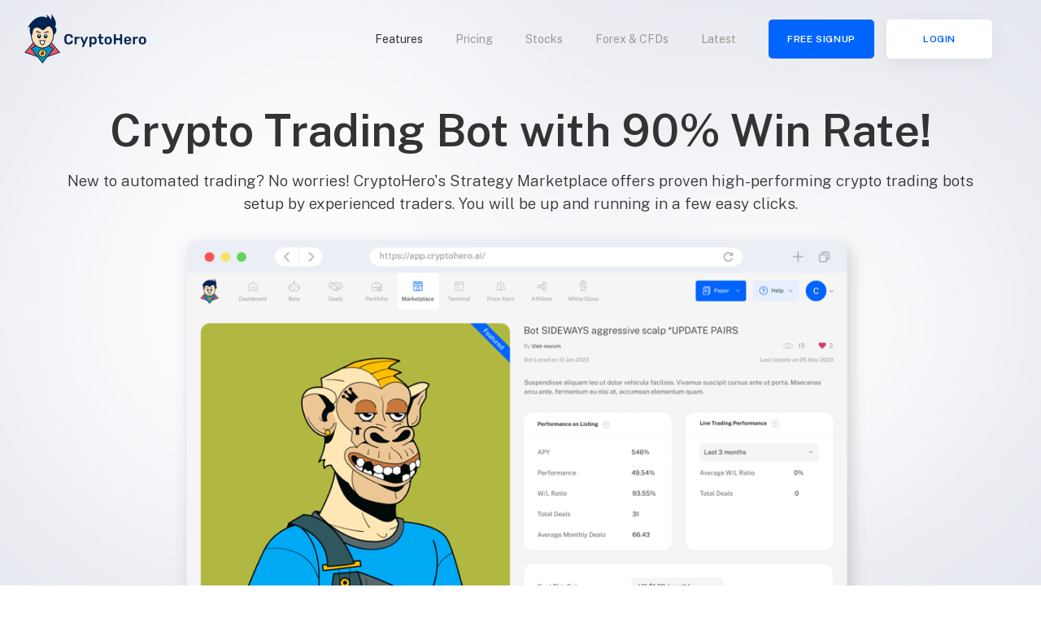

--- FILE ---
content_type: text/html
request_url: https://cryptohero.ai/
body_size: 5835
content:
<!DOCTYPE html>
<html lang="en-US">
	<head>
		<!-- Google tag (gtag.js) -->
		<script async src="https://www.googletagmanager.com/gtag/js?id=G-3TRQBNLY6S"></script>
		<script>
		  window.dataLayer = window.dataLayer || [];
		  function gtag(){dataLayer.push(arguments);}
		  gtag('js', new Date());
		
		  gtag('config', 'G-3TRQBNLY6S');
		</script>

		<!-- Meta setup -->
		<meta charset="UTF-8">
		<meta http-equiv="X-UA-Compatible" content="IE=edge">
		<meta name="viewport" content="width=device-width, initial-scale=1, shrink-to-fit=no">
		<meta name="author" content="Novum Global Ventures"/>	
		<meta name="description" content="CryptoHero is a powerful crypto trading bot used by thousands of traders. Automate your trades on Bitcoin, Ethereum and many other cryptos. Read our exciting Updates in our Blog!">
		<meta name="keywords" content="crypto trading bot, automated trading, technical indicator, algo trading, trading bot, tradingview, dca trading strategy, grid trading, bitcoin trading">
		
		<!-- Title -->
		<title>CryptoHero: Crypto Trading Bot</title>
		
		<!-- Fav Icon -->
		<link rel="icon" href="images/favicon.png" />	

		<!-- Include Bootstrap -->
		<link rel="stylesheet" href="css/bootstrap.css" />

		<!-- Include owl.carousel -->
		<link rel="stylesheet" href="css/owl.carousel.min.css">
		<link rel="stylesheet" href="css/owl.theme.default.min.css">
		
		<!-- Include language -->
		<link rel="stylesheet" href="css/language.css" />
		
		<!-- Main StyleSheet -->
		<link rel="stylesheet" href="css/style.css" />	
		
		<!-- Responsive CSS -->
		<link rel="stylesheet" href="css/responsive.css" />	
		
	</head>
	<body>

		<!--[if lte IE 9]>
            <p class="browserupgrade">You are using an <strong>outdated</strong> browser. Please <a href="https://browsehappy.com/">upgrade your browser</a> to improve your experience and security.</p>
        <![endif]-->

		<!-- header-area start -->	
		<header class="header-area header-area5">
			<div class="header-area-inner">
				<div class="container">
					<div class="header-item">
						<div class="header-item-inner">
							<a href="index.html"><img src="images/logo.svg" alt="CryptoHero Logo" /></a>
						</div>		
						<div class="header-item-inner2">
							<div class="d-none d-lg-block">
								<ul>
									<li><a href="features.html" class="active">Features</a></li>
									<li><a href="pricing.html">Pricing</a></li>
									<li><a href="https://www.stockhero.ai" target="_blank">Stocks</a></li>
									<li><a href="https://www.cfdhero.com" target="_blank">Forex & CFDs</a></li>
									<li><a href="https://blog.cryptohero.ai">Latest</a></li>
									<li><a href="https://app.cryptohero.ai/signup">FREE SIGNUP</a></li>
									<li><a href="https://app.cryptohero.ai/login">LOGIN</a></li>
								</ul>
							</div>
							<div class="hamburger" data-bs-toggle="offcanvas" data-bs-target="#offcanvasExample" aria-controls="offcanvasExample">
								<span></span>
								<span></span>
								<span></span>
							</div>
							<!--
							<div class="header-item-inner3 d-none d-lg-block">
								<div class="js">
								  	<div class="language-picker js-language-picker" data-trigger-class="btn btn--subtle">
									  	<form action="" class="language-picker__form">
										    <label for="language-picker-select">Select your language</label>
										    <select name="language-picker-select" id="language-picker-select">
										      <option lang="de" value="deutsch">Deutsch</option>
										      <option lang="en" value="english" selected>English</option>
										      <option lang="fr" value="francais">Français</option>
										      <option lang="it" value="italiano">Italiano</option>
										    </select>
									  	</form>
									</div>
								</div>
							</div>
							-->
						</div>					
					</div>					
				</div>
			</div>
			<div class="header-item2">
				<div class="owl-carousel trader-carousel">
					<div>
						<div class="trader-item">
							<div class="container">
								<div class="trader-item-inner">
									<h2>Crypto Trading Bot with 90% Win Rate!</h2>
									<p>New to automated trading? No worries! CryptoHero's Strategy Marketplace offers proven high-performing crypto trading bots<br> setup by experienced traders. You will be up and running in a few easy clicks.</p>
									<div class="trader-item-inner2">
										<img src="images/trader-01.png" alt="Rent crypto trading bots setup by other experienced traders" />
									</div>
								</div>
							</div>
						</div>
					</div>
					<div>
						<div class="trader-item">
							<div class="container">
								<div class="trader-item-inner">
									<h2>Highly-Rated Crypto Trading Bot</h2>
									<p>CryptoHero automates your trades round the clock.<br> Never miss an opportunity. Create a crypto trading bot in minutes. Run and manage it, anytime, anywhere.</p>
									<div class="trader-item-inner2">
										<img src="images/trader-02.png" alt="CryptoHero is a powerful crypto trading bot software that monitors real time data and executes trades automatically" />
									</div>
								</div>
							</div>
						</div>
					</div>
					<div>
						<div class="trader-item trader-item2">
							<div class="container">
								<div class="trader-item-inner">
									<h2>Trade Spot and Futures Markets</h2>
									<p>CryptoHero offers Spot and Futures crypto trading with its powerful set of features! <br>Join thousands of users who are using CryptoHero to trade the markets today!</p>
								</div>
							</div>
						</div>
					</div>
				</div>
			</div>
		</header>	
		<!-- header-area end -->

		<!-- offcanvas start -->
		<div class="offcanvas offcanvas-start d-lg-none" tabindex="-1" id="offcanvasExample" aria-labelledby="offcanvasExampleLabel">
		  	<div class="offcanvas-body">
		    	<div class="side-menu">
		    		<div class="side-menu-inner">
		    			<div>
		    				<a href="index.html"><img src="images/logo.svg" alt="CryptoHero Logo" /></a>
		    			</div>
		    			<div class="close" data-bs-dismiss="offcanvas" aria-label="Close">
		    				<span></span>
		    				<span></span>
		    			</div>
		    		</div>
		    		<div class="side-menu-inner2">
		    			<div class="header-item-inner2">
							<ul>
								<li><a href="features.html" class="active">Features</a></li>
								<li><a href="pricing.html">Pricing</a></li>
								<li><a href="https://www.stockhero.ai" target="_blank">Stocks</a></li>
								<li><a href="https://www.cfdhero.com" target="_blank">Forex & CFDs</a></li>
								<li><a href="https://blog.cryptohero.ai">Latest</a></li>
								<li><a href="https://app.cryptohero.ai/signup">FREE SIGNUP</a></li>
								<li><a href="https://app.cryptohero.ai/login">LOGIN</a></li>
							</ul>
						</div>
		    		</div>
		    		
		    		<!--
		    		<div class="header-item-inner3 d-lg-none">
						<div class="js">
						  	<div class="language-picker js-language-picker" data-trigger-class="btn btn--subtle">
							  	<form action="" class="language-picker__form">
								    <label for="language-picker-select">Select your language</label>
								    <select name="language-picker-select" id="language-picker-select">
								      <option lang="de" value="deutsch">Deutsch</option>
								      <option lang="en" value="english" selected>English</option>
								      <option lang="fr" value="francais">Français</option>
								      <option lang="it" value="italiano">Italiano</option>
								    </select>
							  	</form>
							</div>
						</div>
					</div>
					-->
		    	</div>
		  	</div>
		</div>		
		<!-- offcanvas end -->

		<!-- version-area start -->
		<section class="version-area">
			<div class="container">
				<div class="version-item">
					<ul>
						<li>
							<a href="https://app.cryptohero.ai/login">
								<div>
									<img src="images/icon-desktop.svg" alt="Launch CryptoHero on Web App" />
								</div>
								<div>
									Launch
									<span>Web Version</span>
								</div>
							</a>
						</li>
						<li>
							<a href="https://play.google.com/store/apps/details?id=capital.novum.cryptohero">
								<div>
									<img src="images/icon-googleplay.svg" alt="Download Crypto Trading Bot CryptoHero from Google PlayStore" />
								</div>
								<div>
									Get it on
									<span>Google Play</span>
								</div>
							</a>
						</li>
						<li>
							<a href="https://apps.apple.com/us/app/cryptohero/id1488574255?ls=1">
								<div>
									<img src="images/icon-appstore.svg" alt="Get CryptoHero Crpyto Trading Bot from Apple AppStore" />
								</div>
								<div>
									Download on
									<span>App Store</span>
								</div>
							</a>
						</li>
					</ul>
				</div>
			</div>
		</section>		
		<!-- version-area end -->

		<!-- supported-area start -->
		<section class="supported-area">
			<div class="container">
				<div class="testimonial-item">
					<h6>SUPPORTED CRYPTO EXCHANGES</h6>
				</div>
				<div class="supported-item">
					<ul>
						<li><a href="#"><img src="images/supported-icon-01.svg" alt="" /></a></li>
						<li><a href="#"><img src="images/supported-icon-02.svg" alt="" /></a></li>
						<li><a href="#"><img src="images/supported-icon-03.svg" alt="" /></a></li>
						<li><a href="#"><img src="images/supported-icon-04.svg" alt="" /></a></li>
						<li><a href="#"><img src="images/supported-icon-05.svg" alt="" /></a></li>
						<li><a href="#"><img src="images/supported-icon-06.svg" alt="" /></a></li>
						<li><a href="#"><img src="images/supported-icon-07.svg" alt="" /></a></li>
					</ul>
				</div>
				<div class="supported-item2">
					<div class="supported-item2-inner">
						<img src="images/supported-01.png" alt="Screenshot showing list of trading bots trading different cryptos" />
					</div>
					<div class="supported-item2-inner2">
						<div class="supported-item2-inner3">
							<h2>Deploy crypto trading bots with high win rates from our Bots Marketplace</h2>
							<p>New to automated trading? Just head straight to our Bots Marketplace that has many crypto trading bots with high win rates. Deploying a bot can be done easily in a minute.</p>
						</div>
					</div>
				</div>
			</div>
		</section>		
		<!-- supported-area end -->	

		<!-- feature-area start -->	
		<section class="feature-area">
			<div class="feature-item">
				<div class="supported-item2">
					<div class="supported-item2-inner2">
						<div class="supported-item2-inner3">
							<h2>Feature Rich</h2>
							<p>CryptoHero offers many types of crypto trading strategy templates such as DCA! Run crypto trading bots for various strategies such as DCA, Spot Grid, Future Grid and more! Check out its features and discover how CryptoHero has enabled thousands of traders to profit from the market.</p>
						</div>
					</div>
					<div class="supported-item2-inner">
						<img src="images/feature-01.png" alt="Run crypto trading bots for various strategies such as DCA, Spot Grid, Future Grid and more " />
					</div>
				</div>
			</div>
		</section>
		<!-- feature-area end -->

		<!-- feature-area start -->	
		<section class="feature-area2">
			<div class="feature-area2-inner">
				<div class="feature-item2">
					<img src="images/feature-02.png" alt="CryptoHero Mobile App showing few crypto trading bots running in action" />
				</div>
				<div class="feature-item3">
					<div class="feature-item3-inner">
						<h6>FEATURES</h6>
						<h2>Create, Test and Run Your <br>Crypto Trading Bot In Minutes</h2>
						<ul>
							<li>
								<div>
									<img src="images/feature-icon-01.svg" alt="automated crypto trading" />
								</div>
								<div>
									<h3>Automated Trading 24/7</h3>
									<p>Let CryptoHero work while you go about your day.</p>
								</div>
							</li>
							<li>
								<div>
									<img src="images/feature-icon-02.svg" alt="start your automated trading without coding" />
								</div>
								<div>
									<h3>No Coding Required</h3>
									<p>Easily setup instructions for the bot without writing a line of code.</p>
								</div>
							</li>
							<li>
								<div>
									<img src="images/feature-icon-03.svg" alt="trade spot and futures using the bots" />
								</div>
								<div>
									<h3>Trade Spot and Futures</h3>
									<p>CryptoHero offers powerful yet easy to use features for trading spot and futures markets.</p>
								</div>
							</li>
							<li>
								<div>
									<img src="images/feature-icon-04.svg" alt="backtest your crypto trading bot strategy" />
								</div>
								<div>
									<h3>Backtest</h3>
									<p>Test your crypto trading bots' strategies before deploying.</p>
								</div>
							</li>
							<li>
								<div>
									<img src="images/feature-icon-05.svg" alt="test your trading bot on our risk free paper exchange" />
								</div>
								<div>
									<h3>Risk-free Trading</h3>
									<p>Trade on CryptoHero's Paper Exchange. Test your crypto bots without using real capital.</p>
								</div>
							</li>
							<li>
								<div>
									<img src="images/feature-icon-06.svg" alt="run proven crypto trading bots setup by other experienced crypto traders" />
								</div>
								<div>
									<h3>Bots Marketplace</h3>
									<p>Access proven crypto trading bots setup by experienced traders! Get running in few clicks!</p>
								</div>
							</li>
						</ul>
						<a href="features.html">More Features</a>
					</div>
				</div>
			</div>
		</section>
		<!-- feature-area end -->

		<!-- testimonial-area start -->
		<section class="testimonial-area">
			<div class="container">
				<div class="testimonial-item">
					<h6>TESTIMONIALS</h6>
					<h2>Check out what some of our users are saying</h2>
				</div>
				<div class="d-none d-md-block">
					<div class="owl-carousel testimonial-carousel owl-theme">
						<div>
							<div class="testimonial-item2">
								<ul>
									<li><img src="images/star.svg" alt="" /></li>
									<li><img src="images/star.svg" alt="" /></li>
									<li><img src="images/star.svg" alt="" /></li>
									<li><img src="images/star.svg" alt="" /></li>
									<li><img src="images/star.svg" alt="" /></li>
								</ul>
								<p>I work as a trader (derivatives) in a very large bank. I am personally very into crypto trading and tried a few bots as listed in SourceForge. I found CryptoHero to be the best and I love their technical support which is fast. One of them recommended me to submit a review here if I liked the software. Here I am. CryptoHero is a well-built software with a strong customer service team. I always receive replies even on weekends. Kudos. Highly recommended.</p>
								<h2>John K</h2>
							</div>
						</div>
						<div>
							<div class="testimonial-item2">
								<ul>
									<li><img src="images/star.svg" alt="" /></li>
									<li><img src="images/star.svg" alt="" /></li>
									<li><img src="images/star.svg" alt="" /></li>
									<li><img src="images/star.svg" alt="" /></li>
									<li><img src="images/star.svg" alt="" /></li>
								</ul>
								<p>I've been using CryptoHero for few months (introduced by a colleague of mine) and can safely vouch for its reliability and robustness. I love the constant updates and look forward to using more of CryptoHero.</p>
								<h2>John H</h2>
							</div>
						</div>
						<div>
							<div class="testimonial-item2">
								<ul>
									<li><img src="images/star.svg" alt="" /></li>
									<li><img src="images/star.svg" alt="" /></li>
									<li><img src="images/star.svg" alt="" /></li>
									<li><img src="images/star.svg" alt="" /></li>
									<li><img src="images/star.svg" alt="" /></li>
								</ul>
								<p>CryptoHero makes it easy to learn, and adjust your trading strategy and even easier to follow market trends without obtaining a business degree.</p>
								<h2>Benzinga</h2>
							</div>
						</div>
						<div>
							<div class="testimonial-item2">
								<ul>
									<li><img src="images/star.svg" alt="" /></li>
									<li><img src="images/star.svg" alt="" /></li>
									<li><img src="images/star.svg" alt="" /></li>
									<li><img src="images/star.svg" alt="" /></li>
									<li><img src="images/star.svg" alt="" /></li>
								</ul>
								<p>This product is excellent for new to intermediate traders. For traders, the robustness of the platform is more important than anything else. CryptoHero does not disappoint. It has a comprehensive marketplace that offers strategies from experienced traders and that is a lovely feature for any new traders who want to onboard into automated trading.</p>
								<h2>Marley B</h2>
							</div>
						</div>
						<div>
							<div class="testimonial-item2">
								<ul>
									<li><img src="images/star.svg" alt="" /></li>
									<li><img src="images/star.svg" alt="" /></li>
									<li><img src="images/star.svg" alt="" /></li>
									<li><img src="images/star.svg" alt="" /></li>
									<li><img src="images/star.svg" alt="" /></li>
								</ul>
								<p>My overall experience with CryptoHero has been excellent. When I first signed up and logged in, they presented a nice walkthrough tutorial that got me familiarized pretty fast. I used their real time WhatsApp chat support and it was a delight as their customer service team responded in a very helpful manner. I have recommended CryptoHero to my friends as well due to my pleasant experience.</p>
								<h2>Hanes M</h2>
							</div>
						</div>
						<div>
							<div class="testimonial-item2">
								<ul>
									<li><img src="images/star.svg" alt="" /></li>
									<li><img src="images/star.svg" alt="" /></li>
									<li><img src="images/star.svg" alt="" /></li>
									<li><img src="images/star.svg" alt="" /></li>
									<li><img src="images/star.svg" alt="" /></li>
								</ul>
								<p> love their backtest which is fast and accurate. I mean blazingly fast.
I also love their trading view integration that is by far, the best designed piece of feature among all other crypto trading bots.
Last but not least, I love the responsive nature of their customer service team.</p>
								<h2>Melvin D</h2>
							</div>
						</div>
						<div>
							<div class="testimonial-item2">
								<ul>
									<li><img src="images/star.svg" alt="" /></li>
									<li><img src="images/star.svg" alt="" /></li>
									<li><img src="images/star.svg" alt="" /></li>
									<li><img src="images/star.svg" alt="" /></li>
									<li><img src="images/star.svg" alt="" /></li>
								</ul>
								<p>I've been using a couple of other trading bots before I landed on CryptoHero. This software and especially their customer service, impressed me so much that I felt compelled to give them a good review. To anyone who is looking for a great crypto trading bot, look no further. CryptoHero is the one.</p>
								<h2>Jason B</h2>
							</div>
						</div>
						<div>
							<div class="testimonial-item2">
								<ul>
									<li><img src="images/star.svg" alt="" /></li>
									<li><img src="images/star.svg" alt="" /></li>
									<li><img src="images/star.svg" alt="" /></li>
									<li><img src="images/star.svg" alt="" /></li>
									<li><img src="images/star.svg" alt="" /></li>
								</ul>
								<p>I have been trading crypto since 2017 and have generally used a few of the crypto trading bots. So, I would say that I am a pretty experienced user. I used to code out my algo to implement my automated trading strategy. However, when a friend of mine introduced me to CryptoHero, I was just blown away. This app beats the rest out there! And it works all the time.</p>
								<h2>Malcom H</h2>
							</div>
						</div>
						<div>
							<div class="testimonial-item2">
								<ul>
									<li><img src="images/star.svg" alt="" /></li>
									<li><img src="images/star.svg" alt="" /></li>
									<li><img src="images/star.svg" alt="" /></li>
									<li><img src="images/star.svg" alt="" /></li>
									<li><img src="images/star.svg" alt="" /></li>
								</ul>
								<p>I am from a trading signal platform and we were looking to partner with a trading bot company. After evaluating and conversing with some of them, we found CryptoHero to be the best overall. Their UI is laid out in a very logical well thought out manner. This is clearly a software designed by experienced fund managers, as boasted on their website. Thumbs up for a great trading software.</p>
								<h2>Tobias H</h2>
							</div>
						</div>
					</div>
				</div>
				<div class="d-md-none">
					<div class="owl-carousel testimonial-carousel owl-theme">
						<div>
							<div class="testimonial-item2">
								<ul>
									<li><img src="images/star.svg" alt="" /></li>
									<li><img src="images/star.svg" alt="" /></li>
									<li><img src="images/star.svg" alt="" /></li>
									<li><img src="images/star.svg" alt="" /></li>
									<li><img src="images/star.svg" alt="" /></li>
								</ul>
								<p>I work as a trader (derivatives) in a very large bank. I am personally very into crypto trading and tried a few bots as listed in SourceForge. I found CryptoHero to be the best and I love their technical support which is fast. One of them recommended me to submit a review here if I liked the software. Here I am. CryptoHero is a well-built software with a strong customer service team. I always receive replies even on weekends. Kudos. Highly recommended.</p>
								<h2>John K</h2>
							</div>
						</div>
						<div>
							<div class="testimonial-item2">
								<ul>
									<li><img src="images/star.svg" alt="" /></li>
									<li><img src="images/star.svg" alt="" /></li>
									<li><img src="images/star.svg" alt="" /></li>
									<li><img src="images/star.svg" alt="" /></li>
									<li><img src="images/star.svg" alt="" /></li>
								</ul>
								<p>I've been using CryptoHero for few months (introduced by a colleague of mine) and can safely vouch for its reliability and robustness. I love the constant updates and look forward to using more of CryptoHero.</p>
								<h2>John H</h2>
							</div>
						</div>
						<div>
							<div class="testimonial-item2">
								<ul>
									<li><img src="images/star.svg" alt="" /></li>
									<li><img src="images/star.svg" alt="" /></li>
									<li><img src="images/star.svg" alt="" /></li>
									<li><img src="images/star.svg" alt="" /></li>
									<li><img src="images/star.svg" alt="" /></li>
								</ul>
								<p>CryptoHero makes it easy to learn, and adjust your trading strategy and even easier to follow market trends without obtaining a business degree.</p>
								<h2>Benzinga</h2>
							</div>
						</div>
						<div>
							<div class="testimonial-item2">
								<ul>
									<li><img src="images/star.svg" alt="" /></li>
									<li><img src="images/star.svg" alt="" /></li>
									<li><img src="images/star.svg" alt="" /></li>
									<li><img src="images/star.svg" alt="" /></li>
									<li><img src="images/star.svg" alt="" /></li>
								</ul>
								<p>This product is excellent for new to intermediate traders. For traders, the robustness of the platform is more important than anything else. CryptoHero does not disappoint. It has a comprehensive marketplace that offers strategies from experienced traders and that is a lovely feature for any new traders who want to onboard into automated trading.</p>
								<h2>Marley B</h2>
							</div>
						</div>
						<div>
							<div class="testimonial-item2">
								<ul>
									<li><img src="images/star.svg" alt="" /></li>
									<li><img src="images/star.svg" alt="" /></li>
									<li><img src="images/star.svg" alt="" /></li>
									<li><img src="images/star.svg" alt="" /></li>
									<li><img src="images/star.svg" alt="" /></li>
								</ul>
								<p>My overall experience with CryptoHero has been excellent. When I first signed up and logged in, they presented a nice walkthrough tutorial that got me familiarized pretty fast. I used their real time WhatsApp chat support and it was a delight as their customer service team responded in a very helpful manner. I have recommended CryptoHero to my friends as well due to my pleasant experience.</p>
								<h2>Hanes M</h2>
							</div>
						</div>
						<div>
							<div class="testimonial-item2">
								<ul>
									<li><img src="images/star.svg" alt="" /></li>
									<li><img src="images/star.svg" alt="" /></li>
									<li><img src="images/star.svg" alt="" /></li>
									<li><img src="images/star.svg" alt="" /></li>
									<li><img src="images/star.svg" alt="" /></li>
								</ul>
								<p> love their backtest which is fast and accurate. I mean blazingly fast.
I also love their trading view integration that is by far, the best designed piece of feature among all other crypto trading bots.
Last but not least, I love the responsive nature of their customer service team.</p>
								<h2>Melvin D</h2>
							</div>
						</div>
						<div>
							<div class="testimonial-item2">
								<ul>
									<li><img src="images/star.svg" alt="" /></li>
									<li><img src="images/star.svg" alt="" /></li>
									<li><img src="images/star.svg" alt="" /></li>
									<li><img src="images/star.svg" alt="" /></li>
									<li><img src="images/star.svg" alt="" /></li>
								</ul>
								<p>I've been using a couple of other trading bots before I landed on CryptoHero. This software and especially their customer service, impressed me so much that I felt compelled to give them a good review. To anyone who is looking for a great crypto trading bot, look no further. CryptoHero is the one.</p>
								<h2>Jason B</h2>
							</div>
						</div>
						<div>
							<div class="testimonial-item2">
								<ul>
									<li><img src="images/star.svg" alt="" /></li>
									<li><img src="images/star.svg" alt="" /></li>
									<li><img src="images/star.svg" alt="" /></li>
									<li><img src="images/star.svg" alt="" /></li>
									<li><img src="images/star.svg" alt="" /></li>
								</ul>
								<p>I have been trading crypto since 2017 and have generally used a few of the crypto trading bots. So, I would say that I am a pretty experienced user. I used to code out my algo to implement my automated trading strategy. However, when a friend of mine introduced me to CryptoHero, I was just blown away. This app beats the rest out there! And it works all the time.</p>
								<h2>Malcom H</h2>
							</div>
						</div>
						<div>
							<div class="testimonial-item2">
								<ul>
									<li><img src="images/star.svg" alt="" /></li>
									<li><img src="images/star.svg" alt="" /></li>
									<li><img src="images/star.svg" alt="" /></li>
									<li><img src="images/star.svg" alt="" /></li>
									<li><img src="images/star.svg" alt="" /></li>
								</ul>
								<p>I am from a trading signal platform and we were looking to partner with a trading bot company. After evaluating and conversing with some of them, we found CryptoHero to be the best overall. Their UI is laid out in a very logical well thought out manner. This is clearly a software designed by experienced fund managers, as boasted on their website. Thumbs up for a great trading software.</p>
								<h2>Tobias H</h2>
							</div>
						</div>
					</div>
				</div>
			</div>
		</section>	
		<!-- testimonial-area end -->

		<!-- company-area start -->	
		<section class="company-area">
			<div class="container">
				<div class="testimonial-item">
					<h2>What Others Are Saying</h2>
				</div>
				<div class="d-none d-lg-block">
					<div class="owl-carousel company-carousel owl-theme">
						<div>
							<div class="company-item">
								<img src="images/company-icon-01.svg" alt="" />
							</div>
						</div>
						<div>
							<div class="company-item">
								<img src="images/company-icon-02.svg" alt="" />
							</div>
						</div>
						<div>
							<div class="company-item">
								<img src="images/company-icon-03.svg" alt="" />
							</div>
						</div>
						<div>
							<div class="company-item">
								<img src="images/company-icon-04.svg" alt="" />
							</div>
						</div>
						<div>
							<div class="company-item">
								<img src="images/company-icon-05.svg" alt="" />
							</div>
						</div>
						<div>
							<div class="company-item">
								<img src="images/company-icon-06.svg" alt="" />
							</div>
						</div>
					</div>
				</div>
				<div class="d-lg-none">
					<div class="owl-carousel company-carousel owl-theme">
						<div>
							<div class="company-item">
								<img src="images/company-icon-01.svg" alt="" />
							</div>
						</div>
						<div>
							<div class="company-item">
								<img src="images/company-icon-02.svg" alt="" />
							</div>
						</div>
						<div>
							<div class="company-item">
								<img src="images/company-icon-03.svg" alt="" />
							</div>
						</div>
						<div>
							<div class="company-item">
								<img src="images/company-icon-04.svg" alt="" />
							</div>
						</div>
						<div>
							<div class="company-item">
								<img src="images/company-icon-05.svg" alt="" />
							</div>
						</div>
						<div>
							<div class="company-item">
								<img src="images/company-icon-06.svg" alt="" />
							</div>
						</div>
					</div>
				</div>
			</div>
		</section>
		<!-- company-area end -->

		<!-- choose-area start -->	
		<section class="choose-area">
			<div class="container">
				<div class="row">
					<div class="col-md-6 col-lg-3">
						<div class="choose-item">
							<h2>Why Choose CryptoHero</h2>
						</div>
					</div>
					<div class="col-sm-6 col-md-6 col-lg-3">
						<div class="choose-item">
							<div class="choose-item-inner">
								<img src="images/choose-icon-01.svg" alt="CryptoHero Team Is Led By an Experienced Trader" />
							</div>
							<h3>Experienced Team</h3>
							<p>The CEO and Founder of CryptoHero has been investing and trading since the 1990s</p>
						</div>
					</div>
					<div class="col-sm-6 col-md-6 col-lg-3">
						<div class="choose-item">
							<div class="choose-item-inner">
								<img src="images/choose-icon-02.svg" alt="" />
							</div>
							<h3>We are a finance-focused group</h3>
							<p>The Novum Group is a large group comprising of several companies in the Web3 and investment/finance space</p>
						</div>
					</div>
					<div class="col-sm-6 col-md-6 col-lg-3">
						<div class="choose-item">
							<div class="choose-item-inner">
								<img src="images/choose-icon-03.svg" alt="" />
							</div>
							<h3>Customer Service is our Passion</h3>
							<p>We provide 24/7 customer service, rain or shine.</p>
						</div>
					</div>
				</div>
			</div>
		</section>
		<!-- choose-area end -->

		<!-- footer-area start -->
		<footer class="footer-area">
			<div class="container">
				<div class="row">
					<div class="col-lg-5 col-xl-6">
						<div class="footer-item">
							<a href="index.html"><img src="images/logo.svg" alt="CryptoHero Logo" /></a>
							<p>Powerful Crypto Trading Bot For All Traders</p>
							<div class="version-item">
								<ul>
									<li>
										<a href="https://app.cryptohero.ai/login">
											<div>
												<img src="images/icon-desktop.svg" alt="Launch CryptoHero On Web App" />
											</div>
											<div>
												Launch
												<span>Web Version</span>
											</div>
										</a>
									</li>
									<li>
										<a href="https://play.google.com/store/apps/details?id=capital.novum.cryptohero">
											<div>
												<img src="images/icon-googleplay.svg" alt="Download Best Crypto Trading Bot from Google PlayStore" />
											</div>
											<div>
												Get it on
												<span>Google Play</span>
											</div>
										</a>
									</li>
									<li>
										<a href="https://apps.apple.com/us/app/cryptohero/id1488574255?ls=1">
											<div>
												<img src="images/icon-appstore.svg" alt="Get Your Crypto Trading Bot from Apple AppStore" />
											</div>
											<div>
												Download on
												<span>App Store</span>
											</div>
										</a>
									</li>
									
								</ul>
							</div>
							<h6>All Right Reserved by Novum Global Ventures © 2020-2025</h6>
							<div class="footer-item-inner">
								<ul>
									<li><a href="terms.html">Terms & Conditions</a></li>
									<li><a href="privacy.html">Privacy Policy</a></li>
								</ul>
							</div>
						</div>
					</div>
					<div class="col-lg-7 col-xl-6">
						<div class="row">
							<div class="col-6 col-md-4">
								<div class="footer-item">
									<h2>Supported Exchanges</h2>
									<div class="footer-item-inner2">
										<ul>
											<li><a href="https://www.binance.com/en">Binance</a></li>
											<li><a href="https://crypto.com/">Crypto.com</a></li>
											<li><a href="https://www.kraken.com/">Kraken</a></li>
											<li><a href="https://www.coinbase.com/">Coinbase</a></li>
											<li><a href="https://www.kucoin.com/">Kucoin</a></li>
											<li><a href="#">and many more!</a></li>
										</ul>
									</div>
								</div>
							</div>
							<div class="col-6 col-md-4">
								<div class="footer-item">
									<h2>Features</h2>
									<div class="footer-item-inner2">
										<ul>
											<li><a href="#">Automated Trading</a></li>
											<li><a href="#">Technical Indicators</a></li>
											<li><a href="#">Fast Backtest</a></li>
											<li><a href="#">Bots Marketplace</a></li>
											<li><a href="#">Trading Terminal</a></li>
											<li><a href="#">Long and Short Strategies</a></li>
											<li><a href="#">24/7 Technical Support</a></li>
										</ul>
									</div>
								</div>
							</div>
							<div class="col-6 col-md-4">
								<div class="footer-item">
									<h2>About Us</h2>
									<div class="footer-item-inner2">
										<ul>
											<li><a href="https://blog.cryptohero.ai">Latest</a></li>
											<li><a href="pricing.html">Pricing</a></li>
											<li><a href="about.html">More About CryptoHero</a></li>
											<li><a href="about.html#contact">Contact Us</a></li>
											<li><a href="https://www.stockhero.ai">Trade Stocks</a></li>
											<li><a href="https://www.cfdhero.com">Trade CFDs and Forex</a></li>
											<li><a href="https://docs.cryptohero.ai/">User Guide</a></li>
										</ul>
									</div>
								</div>
							</div>
						</div>
					</div>
				</div>
			</div>
		</footer>	
		<!-- footer-area end -->	
				
		
		<!-- Main jQuery -->
		<script src="js/jquery-3.4.1.min.js"></script>		

		<!-- Bootstrap Bundle jQuery -->
		<script src="js/bootstrap.bundle.min.js"></script>
		
		<!-- owl.carousel jQuery -->
		<script src="js/owl.carousel.min.js"></script>

		<!-- language jQuery -->
		<script src="js/language.js"></script>

		<!-- Fontawesome Script -->
		<script src="https://kit.fontawesome.com/7749c9f08a.js"></script>
		
		<!-- Custom jQuery -->
		<script src="js/scripts.js"></script>
		
		<!-- Scroll-Top button -->
		<a href="#" class="scrolltotop"><i class="fas fa-angle-up"></i></a>
		
	</body>
</html>

--- FILE ---
content_type: text/css
request_url: https://cryptohero.ai/css/language.css
body_size: 1771
content:
.language-picker {
    display: inline-block;
    position: relative
}

.js .language-picker__form {
    display: none
}

.language-picker__button .icon {
    height: 16px;
    width: 16px;
    margin-left: .25rem;
    margin-left: var(--space-xxxs)
}

.language-picker__dropdown {
    position: absolute;
    left: 0;
    top: 100%;
    width: 200px;
    background-color: #fff;
    background-color: var(--color-bg);
    box-shadow: 0 1px 1px rgba(0, 0, 0, .2), 0 1px 8px rgba(0, 0, 0, .1);
    box-shadow: var(--shadow-sm);
    padding: .375rem 0;
    padding: var(--space-xxs) 0;
    border-radius: .25em;
    z-index: 4;
    z-index: var(--zindex-popover);
    --space-unit: 1rem;
    --space-xxxxs: 0.125rem;
    --space-xxxs: 0.25rem;
    --space-xxs: 0.375rem;
    --space-xs: 0.5rem;
    --space-sm: 0.75rem;
    --space-md: 1.25rem;
    --space-lg: 2rem;
    --space-xl: 3.25rem;
    --space-xxl: 5.25rem;
    --space-xxxl: 8.5rem;
    --space-xxxxl: 13.75rem;
    --component-padding: 1.25rem;
    --component-padding: var(--space-md);
    font-size: 1rem;
    visibility: hidden;
    opacity: 0;
    transition: visibility 0s .2s, opacity .2s, -webkit-transform .2s ease-out;
    transition: visibility 0s .2s, opacity .2s, transform .2s ease-out;
    transition: visibility 0s .2s, opacity .2s, transform .2s ease-out, -webkit-transform .2s ease-out
}

.language-picker__button[aria-expanded=true]+.language-picker__dropdown {
    visibility: visible;
    opacity: 1;
    -webkit-transform: translateY(4px);
    -ms-transform: translateY(4px);
    transform: translateY(4px);
    transition: opacity .2s, -webkit-transform .2s ease-out;
    transition: opacity .2s, transform .2s ease-out;
    transition: opacity .2s, transform .2s ease-out, -webkit-transform .2s ease-out
}

.language-picker__item {
    text-decoration: none;
    padding: .5em 2em .5em 1.25em;
    padding: var(--space-xs) var(--space-lg) var(--space-xs) var(--space-md);
    color: #313135;
    color: var(--color-contrast-high)
}

.language-picker__item span {
    white-space: nowrap;
    overflow: hidden;
    text-overflow: ellipsis
}

.language-picker__item:hover {
    background-color: #f2f2f2;
    background-color: var(--color-contrast-lower)
}

.language-picker__item[aria-selected=true] {
    position: relative;
    background-color: #2a6df4;
    background-color: var(--color-primary);
    color: #fff;
    color: var(--color-white);
    -webkit-font-smoothing: antialiased;
    -moz-osx-font-smoothing: grayscale
}

.language-picker__item[aria-selected=true]::after {
    content: '';
    position: absolute;
    top: 50%;
    -webkit-transform: translateY(-50%);
    -ms-transform: translateY(-50%);
    transform: translateY(-50%);
    height: 16px;
    width: 16px;
    right: .75rem;
    right: var(--space-sm);
    background-image: url([data-uri]);
    background-repeat: no-repeat;
    background-size: cover;
    background-position: center
}

.language-picker__flag {
    display: block;
    display: -ms-flexbox;
    display: flex;
    -ms-flex-align: center;
    align-items: center
}

.language-picker__flag::before {
    display: inline-block;
    -ms-flex-negative: 0;
    flex-shrink: 0;
    content: '';
    height: 16px;
    width: 16px;
    margin-right: .375rem;
    margin-right: var(--space-xxs);
    background-repeat: no-repeat;
    background-size: cover;
    background-position: center
}

.language-picker__dropdown .language-picker__flag::before {
    margin-right: .5rem;
    margin-right: var(--space-xs)
}

.language-picker__flag--deutsch::before {
    background-image: url([data-uri])
}

.language-picker__flag--english::before {
    background-image: url([data-uri])
}

.language-picker__flag--francais::before {
    background-image: url([data-uri])
}

.language-picker__flag--italiano::before {
    background-image: url([data-uri])
}

.language-picker--hide-label .language-picker__button .icon {
    margin-left: 0
}

.language-picker--hide-label .language-picker__button em {
    display: none
}

.language-picker--hide-label .language-picker__button .language-picker__flag::before {
    margin-right: .25rem;
    margin-right: var(--space-xxxs)
}

--- FILE ---
content_type: text/css
request_url: https://cryptohero.ai/css/style.css
body_size: 3686
content:
/*==================== Google fonts =================*/
@import url('https://fonts.googleapis.com/css2?family=Public+Sans:ital,wght@0,100;0,200;0,300;0,400;0,500;0,600;0,700;0,800;0,900;1,100;1,200;1,300;1,400;1,500;1,600;1,700;1,800;1,900&display=swap');

/*=================== Basic css ================*/
html,
body,
header,
footer,
main,
nav,
section,
div,
menu,
span,
h1,
h2,
h3,
h4,
h5,
h6,
p,
a,
strong,
i,
ol,
ul,
li,
form,
label,
button {
    margin: 0;
    padding: 0;
}

ol,
ul {
    list-style: none;
}

button:focus,
a:focus,
input:focus,
textarea:focus {
    outline: none;
}

a {
    text-decoration: none;
    display: inline-block;
    transition: 0.2s all ease;
    -webkit-transition: 0.2s all ease;
    -moz-transition: 0.2s all ease;
}

a:visited,
a:hover,
a:active {
    text-decoration: none;
}

img {
    max-width: 100%;
}

body {	
    font-family: 'Public Sans', sans-serif;
    font-size: 16px;
    font-weight: 400;    
	background: #fff;
	color: #333333;	
}

.scrolltotop {
    width: 40px;
    height: 40px;
    border-radius: 20px 20px 0 0;
    background: #0064FE;   
    text-align: center;
    padding-top: 8px;
    font-size: 22px;
    color: #ffffff;
    position: fixed;
    right: 5px;
    bottom: 5px;
    display: none;
    transition: 0.2s all ease;
    -webkit-transition: 0.2s all ease;
    -moz-transition: 0.2s all ease;
}

.scrolltotop:hover {   
    background: #0064FE;
    color: #fff;
    box-shadow: 0px 0px 5px #0064FE;
    -webkit-box-shadow: 0px 0px 5px #0064FE;
    -moz-box-shadow: 0px 0px 5px #0064FE;   
}

.container {
    padding-left: 15px;
    padding-right: 15px;
}

/*================ Header area start ===============*/
.header-area {
    background-image: url(../images/header-bg.png);
    background-repeat: no-repeat;
    background-size: cover;
    background-position: center;
}

.header-area-inner {
    padding: 17px 0;
    transition: 0.2s all ease;
    -webkit-transition: 0.2s all ease;
    -moz-transition: 0.2s all ease;
    z-index: 9999;
}

.fixed-header {
    position: fixed;
    top: 0;
    left: 0;
    width: 100%;
    z-index: 9999;
    background: #fff;
    box-shadow: 2px 3px 5px rgba(0, 0, 0, 0.15);
    transition: 0.2s all ease;
    -webkit-transition: 0.2s all ease;
    -moz-transition: 0.2s all ease;
}

.fixed-header .header-item-inner2 ul li:nth-of-type(7) a {
    box-shadow: 0px 6px 20px 1px rgba(0, 0, 0, 0.1);
}

.header-item {
    display: flex;
    align-items: center;
    justify-content: space-between;    
}

.header-item-inner2 {
    display: flex;
    align-items: center;
}

.header-item-inner2 ul {
    display: flex;
    align-items: center;
}

.header-item-inner2 ul li a {
    color: #999;
    font-size: 14px;
    font-weight: 400;
    margin-right: 40px;
}

.header-item-inner2 ul li a.active {
    color: #333;
}

.header-item-inner2 ul li a:hover {
    color: #0064FE;
}

.header-item-inner2 ul li:nth-of-type(6) a,
.header-item-inner2 ul li:nth-of-type(7) a {
    color: #fff;
    font-size: 12px;
    font-weight: 600;
    letter-spacing: 0.6px; 
    padding: 15px;
    border-radius: 5px;
    background: #0064FE;
    width: 130px;
    text-align: center;
}

.header-item-inner2 ul li:nth-of-type(6) a {
    margin-right: 15px;
}

.header-item-inner2 ul li:nth-of-type(7) a {
    margin-right: 30px;
    color: #0064FE;
    background: #FFF;
    box-shadow: 0px 6px 20px 1px rgba(0, 0, 0, 0.05);
}

.header-item-inner2 ul li:nth-of-type(6) a:hover,
.header-item-inner2 ul li:nth-of-type(7) a:hover {
    opacity: .8;
}

.header-item-inner2 .hamburger {
    display: none;
    cursor: pointer;
    margin-right: 30px;
}

.header-item-inner2 .hamburger span {
    width: 30px;
    height: 3px;
    display: block;
    background: #333;
}

.header-item-inner2 .hamburger span:nth-of-type(2) {
    margin: 6px 0;
}

.language-picker__item {
    padding: 0;
}

.language-picker__label {
    display: flex;
    align-items: center;
}

.language-picker__button.btn {
    padding: 0!important;
}

.language-picker__button {
    color: #333;
    font-size: 12px;
    font-weight: 400;
}

.language-picker__button:focus {
    box-shadow: none;
}

.language-picker__flag::before {
    width: 25px;
    height: 25px;
    border-radius: 50%;
    margin-right: 10px;
    background-size: cover;
}

.language-picker__flag--deutsch::before {
    background-image: url(../images/deutsch.png);
}

.language-picker__flag--english::before {
    background-image: url(../images/english.png);
}

.language-picker__flag--francais::before {
    background-image: url(../images/francais.png);
}

.language-picker__flag--italiano::before {
    background-image: url(../images/italiano.png);
}

.language-picker__button .icon {
    height: 6px;
    width: 13px;
    margin-left: 7px;
    background-image: url(../images/icon-down.svg);
    background-repeat: no-repeat;
    background-size: cover;
    background-position: center;
}

.language-picker__button .icon svg {
    display: none;
}

.language-picker__button em {
    font-style: normal;
}

.language-picker__dropdown {
    width: 130px;
    background-color: #fff;
    box-shadow: 0 0 1px rgba(0, 0, 0, .08), 0 0 8px rgba(0, 0, 0, .08);
    padding: 15px 10px 0;
    border-radius: 8px;
    z-index: 99999999;
    left: auto;
    right: 0    ;
}

.language-picker__list {
    flex-wrap: wrap;
}

.language-picker__list li {
    margin-bottom: 15px;
    width: 100%!important;
}

.language-picker__list li a {
    width: 100%!important;
    margin: 0!important;
}

.language-picker__item.language-picker__flag.language-picker__flag--english {
    margin: 0;
}

.language-picker__item span {
    color: #333;
    font-size: 12px;
    font-weight: 400;
    margin: 0;
}

.language-picker__item span:hover {
    color: #0064FE;
}

/*=== offcanvas start ===*/
.offcanvas-start {
    width: 300px;
    border: none;
    background-image: url(../images/header-bg.png);
    background-repeat: no-repeat;
    background-size: cover;
    background-position: center;
    z-index: 99999;
}

.offcanvas-body {
    padding: 20px 20px;
}

.side-menu-inner {
    display: flex;
    align-items: center;
    justify-content: space-between;
    margin-bottom: 30px;
}

.side-menu-inner img {
    max-width: 180px;
}

.side-menu-inner .close {
    cursor: pointer;
    width: 30px;
    height: 30px;
}

.side-menu-inner .close span {
    width: 30px;
    height: 2.6px;
    display: block;
    background: #333;
}

.side-menu-inner .close span:nth-of-type(1) {
    transform: rotate(45deg);
    margin-top: 13px;
}

.side-menu-inner .close span:nth-of-type(2) {
    transform: rotate(-45deg);
    margin-top: -3px;
}

.side-menu-inner2 ul {
    flex-wrap: wrap;
}

.side-menu-inner2 ul li {
    width: 100%;
}

.side-menu-inner2 ul li a {
    margin: 0 0 15px;
}

.side-menu-inner2  ul li:nth-of-type(6) a,
.side-menu-inner2  ul li:nth-of-type(7) a {
    margin: 0 0 15px;
}

.header-area5 {
    background-image: none;
    position: relative;
}

.header-area5 .header-area-inner {
    position: fixed;
    width: 100%;
    z-index: 99;
    top: 0;
    left: 0;
}

.trader-item {
    background-image: url(../images/header-bg.png);
    background-repeat: no-repeat;
    background-size: cover;
    background-position: center;
    padding-top: 127px;
    text-align: center;
}

.trader-item2 {
    background-image: url(../images/trader-03.png);
    padding-bottom: 555px;
}

.trader-item h2 {
    color: #333;
    font-size: 55px;
    font-weight: 600;
    margin-bottom: 15px;
}

.trader-item p {
    color: #333;
    font-size: 19px;
    font-weight: 300;
    margin-bottom: 20px;
}

.trader-item-inner2 {
    max-width: 850px;
    margin: 0 auto;
}

.trader-carousel .owl-nav button.owl-next, .trader-carousel .owl-nav button.owl-prev {
    font-size: 25px;
    color: #B2B2B4;
    position: absolute;
    top: 50%;
    transform: translateY(-50%);
    transition: 0.2s all ease;
    -webkit-transition: 0.2s all ease;
    -moz-transition: 0.2s all ease;
}

.trader-carousel .owl-nav button.owl-prev {
    left: 60px;
}

.trader-carousel .owl-nav button.owl-next {
    right: 60px;
}

.trader-carousel .owl-nav button.owl-next:hover, .trader-carousel .owl-nav button.owl-prev:hover {
    color: #0064FE;
}

/*=============== version area start =============*/
.version-area {
    padding: 41px 0 9px;
    background: #F8F8F8;
}

.version-item ul {
    display: flex;
    flex-wrap: wrap;
    justify-content: center;
}

.version-item ul li a {
    width: 195px;
    padding: 15px 0 20px;
    border-radius: 20px;
    background: #FFF;
    box-shadow: 0px 6px 20px 1px rgba(0, 0, 0, 0.05);
    margin: 0 7.5px 30px;
    display: flex;
    align-items: center;
    color: #999;
    font-size: 12px;
    font-weight: 400;
}

.version-item ul li div:nth-of-type(1) {
    width: 70px;
    text-align: right;
}

.version-item ul li div:nth-of-type(1) img {
    margin-right: 19px;
}

.version-item ul li span {
    color: #333;
    font-size: 16px;
    font-weight: 600;
    display: block;
}

/*============== supported area start ===============*/
.supported-area {
    padding-top: 102px;
    background-image: url(../images/supported-bg.png);
    background-repeat: no-repeat;
    background-size: cover;
    background-position: center;
}

.supported-item ul {
    display: flex;
    align-items: center;
    justify-content: center;
    margin-bottom: 36px;
}

.supported-item ul li a {
    margin: 0 30px 20px;
}

.supported-item2 {
    display: flex;
    flex-wrap: wrap;
}

.supported-item2-inner {
    width: calc(100% - 420px);
    padding-right: 32px;
}

.supported-item2-inner img {
    width: 100%;
}

.supported-item2-inner2 {
    width: 420px;
    padding-top: 43px;
}

.supported-item2-inner3 h2 {
    color: #333;
    font-size: 36px;
    font-weight: 600;
    line-height: 45px;
    margin-bottom: 25px;
}

.supported-item2-inner3 p {
    color: #333;
    font-size: 19px;
    font-weight: 300;
    line-height: 35px;
}

/*=============== feature area start ============*/
.feature-area {
    background: #F5F5F5;
    padding-left: calc(calc(100% - 1350px) / 2);
}

.feature-item {
    padding-left: 15px;
}

.feature-item .supported-item2 {
    align-items: center;
}

.feature-item .supported-item2-inner {
    padding: 0;
}

.feature-item .supported-item2-inner2 {
    padding: 0;
}

/*=============== feature area2 start =============*/
.feature-area2 {
    padding-top: 100px;
}

.feature-area2-inner {
    display: flex;
    flex-wrap: wrap;
}

.feature-item2 {
    width: 36%; 
    padding-top: 20px;
}

.feature-item2 img {
    width: 100%;
}

.feature-item3 {
    width: 64%;
    padding-left: 110px;
    padding-right: 15px;
}

.feature-item3-inner {
    max-width: 815px;
}

.feature-item3-inner h6 {
    color: #999;
    font-size: 12px;
    font-weight: 400;
    letter-spacing: 3px;
    margin-bottom: 15px;
}

.feature-item3-inner h2 {
    color: #333;
    font-size: 36px;
    font-weight: 600;
    margin-bottom: 34px;
}

.feature-item3-inner ul {
    display: flex;
    flex-wrap: wrap;
    margin: 0 -15px;
}

.feature-item3-inner ul li {
    width: 50%;
    padding: 0 15px;
    margin-bottom: 65px;
    display: flex;
}

.feature-item3-inner ul li div:nth-of-type(1) {
    width: 80px;
    height: 80px;
    border-radius: 50%;
    display: flex;
    align-items: center;
    justify-content: center;
    margin-right: 20px;
    flex: 0 0 80px;
    background: #BBBBBB;
}

.feature-item3-inner ul li h3 {
    color: #333;
    font-size: 16px;
    font-weight: 600;
    margin-bottom: 12px;
}

.feature-item3-inner ul li p {
    color: #666;
    font-size: 14px;
    font-weight: 400;
    line-height: 20px; 
    max-width: 250px;
}

.feature-item3-inner > a {
    color: #FFF;
    text-align: center;
    font-size: 12px;
    font-weight: 600;
    letter-spacing: 0.6px;
    padding: 14px 20px;
    border-radius: 5px;
    background: #0064FE;
}

.feature-item3-inner > a:hover {
    opacity: .8;
}

/*================= testimonial area start =============*/
.testimonial-area {
    padding: 100px 0 105px;
    background: #F5F5F5;
}

.testimonial-item {
    text-align: center;
    margin-bottom: 45px;
}

.testimonial-item h6 {
    color: #999;
    font-size: 12px;
    font-weight: 400;
    letter-spacing: 3px;
    margin-bottom: 15px;
}

.testimonial-item h2 {
    color: #333;
    font-size: 36px;
    font-weight: 600;
}

.testimonial-item2 {
    padding: 32px 30px 35px;
    border-radius: 20px;
    background: #FFF;
    box-shadow: 0px 6px 20px 1px rgba(0, 0, 0, 0.05);
}

.testimonial-item2 ul {
    display: flex;
    align-items: center;
    margin-bottom: 3px;
}

.testimonial-item2 ul li {
    margin-right: 12px;
}

.testimonial-item2 p {
    color: #666;
    font-size: 14px;
    font-weight: 400;
    line-height: 20px; 
    margin-bottom: 12px;
}

.testimonial-item2 h2 {
    color: #333;
    font-size: 16px;
    font-weight: 600;
}

.owl-theme .owl-nav {
    margin: 0;
}

.owl-theme .owl-nav.disabled + .owl-dots {
    margin-top: 60px;
}

.owl-theme .owl-dots .owl-dot span {
    width: 8px;
    height: 8px;
    border-radius: 50%;
    background: #BBBBBB;
    opacity: 1;
    margin: 0 10px;
}

.owl-theme .owl-dots .owl-dot.active span, .owl-theme .owl-dots .owl-dot:hover span {
    background: #0064FE;
}

/*=== company area start ===*/

.company-area {
    padding: 100px 0;
}

.company-area .testimonial-item {
    margin-bottom: 60px;
}

.company-item {
    min-height: 102px;
    display: flex;
    align-items: center;
}

/*================ choose area start =================*/

.choose-area {
    padding: 100px 0 70px;
    background: linear-gradient(180deg, #F5F5F5 0%, rgba(245, 245, 245, 0.00) 100%);
}

.choose-area .row {
    --bs-gutter-x: 30px;
}

.choose-item {
    margin-bottom: 30px;
}

.choose-item h2 {
    color: #333;
    font-size: 36px;
    font-weight: 600;
    line-height: 45px;
    margin-top: 20px;
}

.choose-item-inner {
    width: 80px;
    height: 80px;
    border-radius: 50%;
    display: flex;
    align-items: center;
    justify-content: center;
    margin-bottom: 12px;
    background: #0064FE;
}

.choose-item h3 {
    color: #333;
    font-size: 16px;
    font-weight: 600;
    margin-bottom: 10px;
}

.choose-item p {
    color: #666;
    font-size: 14px;
    font-weight: 400;
    line-height: 20px;
}

/*================= footer area start =============*/
.footer-area {
    padding: 60px 0 30px;
    border-top: 1px solid #EEEEEE;
}

.footer-item {
    margin-bottom: 30px;
}

.footer-item p {
    color: #333;
    font-size: 12px;
    font-weight: 400;
    margin: 24px 0 20px;
}

.footer-item .version-item ul {
    margin: 0;
    justify-content: start;
}

.footer-item .version-item ul li a {
    width: 140px; 
    margin: 0 15px 30px 0;
    font-size: 12px;
    padding: 12px 0;
    border-radius: 10px; 
}

.footer-item .version-item ul li:nth-of-type(1) img {
    max-width: 22px;
}

.footer-item .version-item ul li:nth-of-type(2) img {
    max-width: 18px;
}

.footer-item .version-item ul li:nth-of-type(3) img {
    max-width: 17px;
}

.footer-item .version-item ul li div:nth-of-type(1) {
    width: 45px;
}

.footer-item .version-item ul li div:nth-of-type(1) img {
    margin-right: 11px;
}

.footer-item .version-item ul li span {
    color: #333333;
    font-size: 12px;
    font-weight: 400;
    margin-top: 3px;
}

.footer-item h6 {
    color: #999;
    font-size: 12px;
    font-weight: 400;
    margin-bottom: 18px;
}

.footer-item-inner ul {
    display: flex;
    align-items: center;
}

.footer-item-inner ul li a {
    color: #0064FE;
    font-size: 12px;
    font-weight: 400;
}

.footer-item-inner ul li:nth-of-type(2) a {
    margin-left: 25px;
}

.footer-item-inner ul li a:hover {
    color: #333;
}

.footer-item h2 {
    color: #333;
    font-size: 14px;
    font-weight: 400;
    margin-bottom: 30px;
}

.footer-item-inner2 ul li a {
    color: #999;
    font-size: 12px;
    font-weight: 400;
    margin-bottom: 10px;
    display: block;
}

.footer-item-inner2 ul li a:hover {
    color: #0064FE;
}

.footer-item-inner2 ul li:last-of-type a {
    margin-bottom: 0;
}

/*=== feature page start ===*/

.header-area2 {
    background-image: none;
    background: #F8F8F8;
}

.feature-item4 {
    display: flex;
    align-items: center;
    justify-content: space-between;
}

.feature-item4-inner h2 {
    color: #333;
    font-size: 55px;
    font-weight: 600;
    margin-bottom: 20px;
}

.feature-item4-inner p {
    color: #333;
    font-size: 19px;
    font-weight: 300;
}

/*=== offer area start ===*/

.offer-area {
    padding: 100px 0 91px;
}

.offer-item {
    text-align: center;
}

.offer-item h2 {
    color: #333;
    font-size: 36px;
    font-weight: 600;
    line-height: 45px;
    margin-bottom: 45px;
}

.offer-item p {
    color: #333;
    font-size: 19px;
    font-weight: 300;
    margin-bottom: 35px;
}

.offer-item ul {
    display: flex;
    flex-wrap: wrap;
    margin: 0 -15px 30px;
}

.offer-item ul li {
    width: 20%;
    padding: 0 15px;
}

.offer-item-inner {
    padding: 30px 15px 20px;
    border-radius: 20px;
    background: #FFF;
    box-shadow: 0px 6px 20px 1px rgba(0, 0, 0, 0.05);
    margin-bottom: 30px;
    min-height: 205px;
}

.offer-item-inner2 {
    width: 80px;
    height: 80px;
    border-radius: 50%;
    display: flex;
    align-items: center;
    justify-content: center;
    margin: 0 auto 22px;
    background: #BBBBBB;
}

.offer-item-inner h3 {
    color: #000;
    font-size: 16px;
    font-weight: 600;
    line-height: 25px;
}

.offer-item h6 {
    color: #333;
    font-size: 14px;
    font-weight: 400;
}

/*============= supported area2 start ============*/
.supported-area2 {
    padding-top: 96px;
    background-image: url(../images/supported-bg2.png);
}

.supported-area2 .supported-item2 {
    align-items: center;
}

.supported-area2 .supported-item2-inner {
    padding-right: 0;
    padding-left: 30px;
}

.supported-area2 .supported-item2-inner2 {
    padding-top: 0px;
}

/*============ feature area3 start ==========*/

.feature-area3 {
    padding-left: 0;
    padding-right: calc(calc(100% - 1350px) / 2);
}

.feature-area3 .feature-item {
    padding-left: 0;
    padding-right: 15px;
}

/*=== supported area3 start ===*/
.supported-area3 {
    padding-top: 110px;
}

/*=== supported area4 start ===*/
.supported-area4 {
    padding-top: 100px;
    background: #F5F5F5;
}

/*=========== about page start =============*/
.header-area3 {
    background-image: url(../images/header-bg2.png);
}

.header-area3 .feature-item4-inner {
    padding: 140px 0 170px;
}

/*============= feature area4 start ==========*/
.feature-area4 .feature-item3 {
    padding-top: 100px;
}

.feature-area4 .feature-item3-inner {
    max-width: 757px;
}

.feature-item3-inner h4 {
    color: #333;
    font-size: 19px;
    font-weight: 300;
    line-height: 35px;
}

.feature-item3-inner h4 a {
    color: #0064FE;
}

/*============= feature area5 start ===========*/
.feature-area5 {
    padding: 150px 0;
}

.feature-area5 .row {
    --bs-gutter-x: 30px;
}

.feature-area5 .feature-item3 {
    width: 100%;
    padding: 0;
}

.feature-item3-inner h2 span {
    color: #0064FE;
}

.feature-item3-inner h4 span {
    color: #0064FE;
}

.feature-item5 {
    border-radius: 30px;
    background: #000;
    padding: 108px 15px 137px;
    text-align: center;
}

/*================ location area start ===========*/
.location-area {
    background-image: url(../images/location-bg.png);
    background-repeat: no-repeat;
    background-size: cover;
    background-position: center;
    padding: 110px 0 585px;
}

.location-item {
    display: flex;
    flex-wrap: wrap;
}

.location-item-inner {
    width: 450px;
}

.location-item-inner h6 {
    color: #999;
    font-size: 12px;
    font-weight: 400;
    letter-spacing: 3px;
    margin-bottom: 20px;
}

.location-item-inner h2 {
    color: #FFF;
    font-size: 36px;
    font-weight: 600;
    line-height: 45px;
}

.location-item-inner2 {
    width: calc(100% - 450px);
}

.location-item-inner2 p {
    color: #FFF;
    font-size: 19px;
    font-weight: 300;
    line-height: 35px; 
}

/*============= feature area6 start ===========*/
.feature-area6 {
    padding: 100px 0 0;
}

.feature-item6 img {
    width: 100%;
}

.feature-area6 .feature-item3 {
    width: 100%;
    padding: 0;
}

.supported-area5 {
    padding-top: 120px;
    background-image: url(../images/supported-bg3.png);
}

.supported-area5 .supported-item2-inner {
    padding-right: 30px;
}

.supported-area5 .supported-item2-inner2 {
    padding-top: 13px;
}

/*=============== pricing page start ============*/
.header-area4 {
    background-image: url(../images/header-bg3.png);
}

.header-area4 .feature-item4-inner {
    padding: 180px 0;
}

/*================ plan-area start ===============*/
.plan-area {
    background: #F5F5F5;
    padding: 80px 0;
}

.tab-links {
    display: flex;
    align-items: center;
    justify-content: center;
}

.tab-links li a {
    width: 185px;
    display: block;
    text-align: center;
    font-size: 19px;
    font-style: normal;
    font-weight: 300;
    color: #333;
    transition: all linear 0.15s;
    background: #FFF;
    padding: 20px 10px;
    margin: 0 16px;
    border-radius: 20px;
    box-shadow: 0px 6px 20px 1px rgba(0, 0, 0, 0.05);
}

.tab-links a:hover {
    background: #333;
    color: #FFF;
}

.tab-links li.active a, 
.tab-links li.active a:hover {
    background: #333;
    color: #FFF;
}

.tab {
    display: none;
}

.tab.active {
    display: block;
}

.tab-content {
    padding-top: 54px;
}

.plan-table {
    background: #FFF;
    border-radius: 20px;
    box-shadow: 0px 6px 20px 1px rgba(0, 0, 0, 0.05);
}

.plan-table table {
    width: 100%;
}

.plan-table table th {
    width: 25%;
    padding: 16px 5px;
    text-align: center;
    background: #0064FE;
    border: 1px solid #F5F5F5;
}

.plan-table table th:first-child {
    border-radius: 20px 0px 0px 0px;
    box-shadow: 0px 3px 20px 0px rgba(0, 0, 0, 0.03);
}

.plan-table table th:last-child {
    border-radius: 0px 20px 0px 0px;
    box-shadow: 0px 3px 20px 0px rgba(0, 0, 0, 0.03);
}

.plan-table table th p {
    text-align: center;
    font-size: 16px;
    font-style: normal;
    font-weight: 600;
    color: #FFF;
    margin-bottom: 8px;
}

.plan-table table th h4 {
    font-size: 36px;
    font-style: normal;
    font-weight: 600;
    color: #FFF;
    margin: 0;
}

.plan-table table th h4 sup {
    font-size: 19px;
    font-style: normal;
    font-weight: 300; 
    color: #FFF;
}

.plan-table table th h4 span {
    font-size: 12px;
    font-style: normal;
    font-weight: 400; 
    color: #FFF;
}

.plan-table table td {
    width: 25%;
    padding: 16px 5px;
    border:  1px solid #F5F5F5;
    text-align: center;
}

.plan-table table th:first-child,
.plan-table table td:first-child {
    padding-left: 30px;
    text-align: left;
}

.plan-table table td p {
    font-size: 14px;
    font-style: normal;
    font-weight: 400;
    color:  #666;
    margin: 0;
}

.plan-table table td img {
    max-width: 100%;
}

.plan-table table td h4 {
    font-size: 16px;
    font-style: normal;
    font-weight: 600;
    color: #666;
    margin: 0;
}

.plan-table table tbody tr:nth-child(2) {
    background: #F5F5F5;
}

.plan-table table tbody tr:nth-child(14) {
    background: #F5F5F5;
}

.plan-table table tbody tr:nth-child(22) {
    background: #F5F5F5;
}

.plan-table table tbody tr:nth-child(28) {
    background: #F5F5F5;
}


/*================= faq area start ================*/
.faq-area {
    padding: 80px 0 85px;
}

.faq-item h6 {
    color: #999;
    text-align: center;
    font-size: 12px;
    font-weight: 400;
    letter-spacing: 3px;
    margin-bottom: 15px;
}

.faq-item h2 {
    color: #333;
    text-align: center;
    font-size: 36px;
    font-weight: 600;
    margin-bottom: 20px;
}

.faq-item-inner {
    border-radius: 20px;
    box-shadow: 0px 6px 20px 1px rgba(0, 0, 0, 0.05);
    margin-bottom: 15px;
}

.faq-item-inner2 {
    display: flex;
    align-items: center;
    justify-content: space-between;
    padding: 18px 30px;
    cursor: pointer;
    transition: 0.2s all ease;
    -webkit-transition: 0.2s all ease;
    -moz-transition: 0.2s all ease;
}

.faq-item-inner2 h3 {
    color: #333;
    font-size: 16px;
    font-weight: 600;
}

.faq-item-inner2 img {    
    max-width: 18px;
    transition: 0.2s all ease;
    -webkit-transition: 0.2s all ease;
    -moz-transition: 0.2s all ease;
}

.faq-item-inner2 img:nth-of-type(2) {
    display: none;
}

.faq-item-inner2.active img:nth-of-type(1) {
    display: none;
}

.faq-item-inner2.active img:nth-of-type(2) {
    display: block;
}

.faq-item-inner2.active {
    background: #E5EFFF;
    border-radius: 20px 20px 0 0 ;
}

.faq-item-inner3 {
    background: #E5EFFF;
    padding: 2px 30px 20px;
    border-radius: 0 0 20px 20px;
    display: none;
}

.faq-item-inner3 p {
    color: #666;
    font-size: 14px;
    font-weight: 400;
    line-height: 20px; 
}

--- FILE ---
content_type: text/css
request_url: https://cryptohero.ai/css/responsive.css
body_size: 1451
content:
/*
====================================
large Screen - Others
====================================
*/
@media screen and (min-width: 1200px) and (max-width: 1399px) {

	.supported-item ul li a {
	    margin: 0 20px 20px;
	}

	.feature-area {
	    padding-left: calc(calc(100% - 1250px) / 2);
	}

	.feature-item3 {
	    padding-left: 60px;
	}

	.testimonial-item2 {
	    padding: 32px 20px 35px;
	}

	.feature-item4-inner {
		width: 660px;
	}

}

@media screen and (min-width: 992px) and (max-width: 1199px) {

	.header-item-inner2 ul li a {
	    margin-right: 25px;
	}

	.header-item-inner2 ul li:nth-of-type(6) a,
	.header-item-inner2 ul li:nth-of-type(7) a {
	    font-size: 11px;
	    padding: 14px;
	    width: 110px;
	}

	.header-item-inner2 ul li:nth-of-type(7) a {
	    margin-right: 20px;
	}

	.trader-item h2 {
	    font-size: 48px;
	}

	.supported-item ul li a {
	    margin: 0 15px 20px;
	}

	.supported-item2-inner {
	    width: calc(100% - 340px);
	}

	.supported-item2-inner2 {
	    width: 340px;
	    padding-top: 30px;
	}

	.supported-item2-inner3 h2 {
	    font-size: 32px;
	    line-height: 40px;
	}

	.supported-item2-inner3 p {
	    font-size: 18px;
	    line-height: 32px;
	}

	/*=== feature area2 start ===*/
	.feature-area2 {
	    padding-bottom: 70px;
	}

	.feature-item2 {
	    width: 400px; 
	}

	.feature-item3 {
	    width: calc(100% - 400px);
	    padding-left: 30px;
	}

	.feature-item3-inner ul li div:nth-of-type(1) {
	    width: 60px;
	    height: 60px;
	    margin-right: 16px;
	    flex: 0 0 60px;
	}

	.feature-item3-inner ul li div:nth-of-type(1) img {
		max-width: 35px;
	}

	.feature-item3-inner ul li h3 {
		font-size: 15px;
	}

	.feature-item4-inner h2 {
	    font-size: 38px;
	}

	.offer-item ul {
	    margin-left: -10px;
	    margin-right: -10px;
	}

	.offer-item ul li {
	    padding: 0 10px;
	}

	.offer-item-inner {
	    padding-left: 5px;
	    padding-right: 5px;
	    min-height: 195px;
	}

	.offer-item-inner2 {
	    width: 70px;
	    height: 70px;
	}

	.offer-item-inner h3 {
	    font-size: 15px;
	}

	.feature-area3 .supported-item2-inner2 {
		padding: 50px 0;
	}

	.supported-area3 {
	    padding-bottom: 40px;
	}

	.supported-area4 {
	    padding-bottom: 40px;
	}

	.feature-area5 {
	    padding: 120px 0;
	}

	.plan-table table th h4 {
		font-size: 30px;
	}

	.plan-table table th p {
		font-size: 15px;
	}




}

/*
====================================
Small Screen - Tablate
====================================
*/
@media screen and (min-width: 768px) and (max-width: 991px) {

	.header-item-inner2 .hamburger {
	    display: block;
	    margin: 0;
	}

	.trader-item2 {
	    padding-bottom: 500px;
	}

	.trader-item h2 {
	    font-size: 32px;
	}

	.trader-item p br {
		display: none;
	}

	.trader-carousel .owl-nav button.owl-prev {
	    left: 30px;
	}

	.trader-carousel .owl-nav button.owl-next {
	    right: 30px;
	}

	.supported-area {
	    padding-top: 80px;
	}

	.supported-item ul {
	    margin: 0 -10px 30px;
	    flex-wrap: wrap;
	}

	.supported-item ul li {
		padding: 0 10px;
	}

	.supported-item ul li a {
	    margin: 0 0px 20px;
	}

	.supported-item2-inner {
	    width: calc(100% - 300px);
	    padding-right: 20px;
	}

	.supported-item2-inner2 {
	    width: 300px;
	    padding-top: 0px;
	    padding-bottom: 30px;
	}

	.supported-item2-inner3 h2 {
	    font-size: 28px;
	    line-height: 35px;
	}

	.supported-item2-inner3 p {
	    font-size: 18px;
	    line-height: 32px;
	}

	.feature-item .supported-item2-inner2 {
		padding: 15px 0;
	}

	.feature-item .supported-item2-inner3 h2 {
	    margin-bottom: 15px;
	}

	.feature-area2 {
	    padding-top: 80px;
	}

	.feature-item2 {
	    width: 100%; 
	}

	.feature-item3 {
	    width: 100%;
	    max-width: 720px;
	    margin: 0 auto;
	    padding: 40px 15px;
	}

	.testimonial-area {
	    padding: 80px 0;
	}

	.testimonial-item h2 {
	    font-size: 32px;
	}

	.testimonial-item2 {
	    padding: 32px 20px 35px;
	}

	.owl-theme .owl-nav.disabled + .owl-dots {
	    margin-top: 50px;
	}

	.company-area {
	    padding: 80px 0;
	}

	.company-area .testimonial-item {
	    margin-bottom: 50px;
	}

	.choose-area {
	    padding: 80px 0 50px;
	}

	.feature-item4-inner h2 {
	    font-size: 28px;
	}

	.feature-item4-inner p {
	    font-size: 18px;
	}

	.offer-area {
	    padding: 80px 0;
	}

	.offer-item h2 {
	    font-size: 32px;
	    line-height: 40px;
	}

	.offer-item ul li {
	    width: 33.333%;
	}

	.supported-item2-inner3 p br {
		display: none;
	}

	.feature-area4 .feature-item3 {
	    padding-top: 50px;
	}

	.feature-area5 {
	    padding: 80px 0;
	}

	.location-area {
	    padding: 80px 0 300px;
	}

	.location-item-inner {
	    width: 50%;
	}

	.location-item-inner h2 {
	    font-size: 28px;
	    line-height: 35px;
	}

	.location-item-inner2 {
	    width: 50%;
	}

	.location-item-inner2 p {
	    font-size: 18px;
	    line-height: 32px; 
	}

	.feature-area6 {
	    padding-bottom: 60px;
	}

	.feature-area6 .feature-item3-inner h2 {
		font-size: 28px;
	}

	.feature-area6 .feature-item3-inner h6 {
		font-size: 17px;
		line-height: 30px;
	}

	.tab-links li a {
		font-size: 17px;
		width: 160px;
		padding: 18px 8px;
		border-radius: 15px;
		margin: 0 10px;
	}

	.tab-content {
		padding-top: 45px;
	}

	.plan-table table th h4 {
		font-size: 26px;
	}

	.plan-table table th h4 sup {
		font-size: 16px;
	}

	.plan-table table th h4 span {
		font-size: 10px;
	}

	.plan-table table th p {
		font-size: 14px;
	}

	.plan-table table th:first-child, 
	.plan-table table td:first-child {
		padding-left: 20px;
	}

	.plan-table table td p {
		font-size: 13px;
	}

	.plan-table table td h4 {
		font-size: 15px;
	}

	.language-picker__dropdown {
		left: 0;
		right: initial;
	}

	.header-area-inner {
		padding: 12px 0
	}


}

/*
====================================
Small Screen - Mobile
====================================
*/
@media screen and (max-width: 767px) {	

	.header-item-inner2 .hamburger {
	    display: block;
	    margin-right: 5px;
	}

	.language-picker__flag::before {
	    width: 20px;
	    height: 20px;
	    margin-right: 8px;
	}

	.header-area-inner {
		padding: 12px 0
	}

	.trader-item2 {
	    padding-bottom: 250px;
	}

	.trader-item h2 {
	    font-size: 28px;
	}

	.trader-item p {
	    font-size: 18px;
	}

	.trader-item p br {
		display: none;
	}

	.trader-carousel .owl-nav button.owl-prev {
	    left: 10px;
	}

	.trader-carousel .owl-nav button.owl-next {
	    right: 10px;
	}

	.supported-area {
	    padding-top: 60px;
	}

	.supported-item ul {
	    margin: 0 -10px 20px;
	    flex-wrap: wrap;
	}

	.supported-item ul li {
		padding: 0 10px;
	}

	.supported-item ul li a {
	    margin: 0 0px 20px;
	}

	.supported-item2-inner {
	    width: 100%;
	    padding-right: 0px;
	}

	.supported-item2-inner2 {
	    width: 100%;
	    max-width: 500px;
	    margin: 0 auto;
	    padding: 30px 0;
	}

	.supported-item2-inner3 h2 {
	    font-size: 28px;
	    line-height: 35px;
	}

	.supported-item2-inner3 p {
	    font-size: 18px;
	    line-height: 32px;
	}

	.feature-item .supported-item2 {
	    flex-direction: column-reverse;
	    padding-bottom: 40px;
	}

	.feature-item .supported-item2-inner2 {
	    padding-right: 15px;
	}

	.feature-area2 {
	    padding-top: 60px;
	}

	.feature-item2 {
	    width: 100%; 
	    padding-top: 0px;
	}

	.feature-item3 {
	    width: 100%;
	    max-width: 530px;
	    margin: 0 auto;
	    padding: 40px 15px;
	}

	.feature-item3-inner h2 {
	    font-size: 28px;
	    margin-bottom: 30px;
	}

	.feature-item3-inner h2 br {
		display: none;
	}

	.feature-item3-inner ul li {
	    width: 100%;
	    margin-bottom: 40px;
	}

	/*=== testimonial area start ===*/

	.testimonial-area {
	    padding: 60px 0;
	}

	.testimonial-item {
	    margin-bottom: 30px;
	}

	.testimonial-item h2 {
	    font-size: 28px;
	}

	.testimonial-item2 {
	    padding: 32px 20px 35px;
	}

	.owl-theme .owl-nav.disabled + .owl-dots {
	    margin-top: 40px;
	}

	/*=== company area start ===*/
	.company-area {
	    padding: 60px 0;
	}

	.company-area .testimonial-item {
	    margin-bottom: 30px;
	}

	.company-item {
	    min-height: auto;
	}

	.choose-area {
	    padding: 60px 0 30px;
	}

	.choose-item h2 {
	    font-size: 28px;
	    line-height: 35px;
	    margin-top: 0px;
	}

	/*=== feature page start ===*/

	.feature-item4 {
	    flex-wrap: wrap;
	    padding-top: 40px;
	}

	.feature-item4 div {
		width: 100%;
	}

	.feature-item4-inner h2 {
	    font-size: 28px;
	}

	.feature-item4-inner p {
	    font-size: 18px;
	    margin-bottom: 10px;
	}

	.offer-area {
	    padding: 60px 0;
	}

	.offer-item h2 {
	    font-size: 28px;
	    line-height: 35px;
	    margin-bottom: 30px;
	}

	.offer-item p {
	    font-size: 18px;
	    margin-bottom: 32px;
	}

	.offer-item ul {
	    margin: 0 -15px 10px;
	}

	.offer-item ul li {
	    width: 100%;
	}

	.supported-area2 .supported-item2 {
		flex-direction: column-reverse;
	}

	.supported-area2 .supported-item2-inner {
	    padding-right: 0;
	    padding-left: 0px;
	}

	.supported-area2 .supported-item2-inner2 {
		padding-top: 40px;
	}

	.feature-area3 .supported-item2-inner2 {
		padding-top: 50px;
		padding-left: 15px;
	}

	.supported-item2-inner3 p br {
		display: none;
	}

	/*=== about page start ===*/

	.header-area3 .feature-item4 {
		padding-top: 0;
	}

	.header-area3 .feature-item4-inner {
	    padding: 60px 0;
	}

	.feature-area4 .feature-item3 {
	    padding-top: 40px;
	}

	.feature-item3-inner h4 {
	    font-size: 18px;
	    line-height: 32px;
	}

	.feature-area5 {
	    padding: 60px 0;
	}

	.feature-item5 {
	    padding: 90px 15px;
	    margin-top: 40px;
	}

	.feature-area3 .feature-item .supported-item2 {
	    flex-direction: column;
	}

	.location-area {
	    padding: 60px 0 200px;
	}

	.location-item-inner {
	    width: 100%;
	}

	.location-item-inner h2 {
	    font-size: 28px;
	    line-height: 35px;
	}

	.location-item-inner2 {
	    width: 100%;
	    padding-top: 30px;
	}

	.location-item-inner2 p {
	    font-size: 18px;
	    line-height: 32px; 
	}

	.feature-area6 {
	    padding-bottom: 60px;
	}

	.supported-area5 .supported-item2-inner {
	    padding-right: 0px;
	}

	.supported-area5 .supported-item2-inner2 {
	    padding-top: 30px;
	}

	/*=== pricing page start ===*/

	.header-area4 .feature-item4-inner {
	    padding: 60px 0;
	}

	.faq-area {
	    padding: 60px 0 45px;
	}

	.faq-item h2 {
	    font-size: 28px;
	}

	.faq-item-inner2 {
	    padding: 18px 20px;
	}

	.faq-item-inner3 {
	    padding: 2px 20px 20px;
	}

	.tab-links li a {
		font-size: 17px;
		width: 160px;
		padding: 18px 8px;
		border-radius: 15px;
		margin: 0 10px;
	}

	.tab-content {
		padding-top: 45px;
	}

	.plan-table table th h4 {
		font-size: 26px;
	}

	.plan-table table th h4 sup {
		font-size: 16px;
	}

	.plan-table table th h4 span {
		font-size: 10px;
	}

	.plan-table table th p {
		font-size: 14px;
	}

	.plan-table table th:first-child, 
	.plan-table table td:first-child {
		padding-left: 20px;
	}

	.plan-table table td p {
		font-size: 13px;
	}

	.plan-table table td h4 {
		font-size: 15px;
	}

	.plan-table table {
		width: 700px;
	}

	.plan-table {
		overflow-x: scroll;
	}

	.header-area4 .feature-item4-inner {
		padding: 85px 0;
	}

	.language-picker__dropdown {
		left: 0;
		right: initial;
	}

}

@media screen and (min-width: 576px) and (max-width: 767px) {
	.offer-item ul li {
	    width: 50%;
	}

}

@media screen and (max-width: 500px) {
	.plan-area {
		padding: 65px 0;
	}

	.tab-links li a {
		font-size: 15px;
		width: 140px;
		padding: 16px 5px;
		border-radius: 15px;
		margin: 0 7px;
	}

	.tab-content {
		padding-top: 35px;
	}

}

--- FILE ---
content_type: image/svg+xml
request_url: https://cryptohero.ai/images/company-icon-04.svg
body_size: 5632
content:
<svg width="150" height="58" viewBox="0 0 150 58" fill="none" xmlns="http://www.w3.org/2000/svg" xmlns:xlink="http://www.w3.org/1999/xlink">
<rect width="150" height="57.1579" fill="url(#pattern0)"/>
<defs>
<pattern id="pattern0" patternContentUnits="objectBoundingBox" width="1" height="1">
<use xlink:href="#image0_11_199" transform="scale(0.00210526 0.00552486)"/>
</pattern>
<image id="image0_11_199" width="475" height="181" xlink:href="[data-uri]"/>
</defs>
</svg>


--- FILE ---
content_type: image/svg+xml
request_url: https://cryptohero.ai/images/supported-icon-07.svg
body_size: 5616
content:
<svg width="110" height="42" viewBox="0 0 110 42" fill="none" xmlns="http://www.w3.org/2000/svg" xmlns:xlink="http://www.w3.org/1999/xlink">
<rect width="110" height="41.9158" fill="url(#pattern0)"/>
<defs>
<pattern id="pattern0" patternContentUnits="objectBoundingBox" width="1" height="1">
<use xlink:href="#image0_7_20" transform="scale(0.00210526 0.00552486)"/>
</pattern>
<image id="image0_7_20" width="475" height="181" xlink:href="[data-uri]"/>
</defs>
</svg>


--- FILE ---
content_type: image/svg+xml
request_url: https://cryptohero.ai/images/feature-icon-06.svg
body_size: 1210
content:
<svg width="50" height="45" viewBox="0 0 50 45" fill="none" xmlns="http://www.w3.org/2000/svg">
<g id="Frame" clip-path="url(#clip0_16_563)">
<g id="Group">
<path id="Vector" d="M49.9874 12.8539C49.9874 12.8312 49.9874 12.7858 49.9874 12.7632C49.9874 12.7405 49.9874 12.7178 49.9874 12.6952C49.9874 12.6725 49.9647 12.6498 49.9647 12.6272C49.9647 12.6045 49.9421 12.5818 49.9421 12.5591C49.9421 12.5591 49.9421 12.5591 49.9421 12.5365L44.2065 0.430678C44.0932 0.181308 43.8438 0.0226178 43.5491 0.0226178H11.7204C11.6297 -5.22714e-05 11.5164 -5.22714e-05 11.4257 0.0226178H6.43829C6.16625 0.0226178 5.91688 0.181308 5.80353 0.430678L0.0680101 12.5591C0.02267 12.6498 0 12.7632 0 12.8765V15.5743C0 17.6599 1.33753 19.4282 3.21914 20.0629V44.2745C3.21914 44.6599 3.53652 44.9773 3.92191 44.9773H9.74811H19.2695H46.0428C46.4282 44.9773 46.7456 44.6599 46.7456 44.2745V20.0629C48.6045 19.4282 49.9647 17.6599 49.9647 15.5743L49.9874 12.8539ZM48.1511 12.1511H41.7582L39.3098 1.45083H43.0957L48.1511 12.1511ZM40.466 15.5743C40.466 17.4105 38.9698 18.9067 37.1335 18.9067C35.2972 18.9067 33.801 17.4105 33.801 15.5743V13.5793H40.466V15.5743ZM16.1864 15.5743C16.1864 17.4105 14.6902 18.9067 12.8539 18.9067C11.0176 18.9067 9.52141 17.4105 9.52141 15.5743V13.5793H16.1864V15.5743ZM18.3627 1.45083L16.4584 12.1511H9.70277L12.1285 1.45083H18.3627ZM24.2796 1.45083V12.1511H17.9093L19.8136 1.45083H24.2796ZM30.1738 1.45083L32.0781 12.1511H25.7078V1.45083H30.1738ZM37.8589 1.45083L40.2846 12.1511H33.529L31.6247 1.45083H37.8589ZM17.6146 13.5793H24.2796V15.5743C24.2796 15.5969 24.2796 15.6423 24.2796 15.6649C24.2569 17.5012 22.738 18.9748 20.9018 18.9521C19.0655 18.9294 17.5919 17.4105 17.6146 15.5743V13.5793ZM25.7078 13.5793H32.3728V15.5743C32.3728 15.5969 32.3728 15.6423 32.3728 15.6649C32.3501 17.5012 30.8312 18.9748 28.995 18.9521C27.1587 18.9294 25.6851 17.4105 25.7078 15.5743V13.5793ZM6.86902 1.45083H10.6549L8.22922 12.1511H1.83627L6.86902 1.45083ZM1.42821 15.5743V13.5793H8.0932V15.5743C8.0932 15.5969 8.0932 15.6423 8.0932 15.6649C8.07053 17.5012 6.55164 18.9748 4.71536 18.9521C4.57934 18.9521 4.42065 18.9294 4.28463 18.9067C4.17128 18.8387 4.05793 18.8161 3.92191 18.8161C3.89924 18.8161 3.87657 18.8161 3.8539 18.8161C2.42569 18.4307 1.40554 17.1158 1.42821 15.5743ZM10.4736 43.5717V32.146H18.5667V43.5717H10.4736ZM45.34 43.5717H19.995V31.4433C19.995 31.0579 19.6776 30.7405 19.2922 30.7405H9.74811C9.36272 30.7405 9.04534 31.0579 9.04534 31.4433V43.5717H4.64736V20.335C4.6927 20.335 4.71536 20.335 4.7607 20.335C6.46096 20.335 7.95718 19.4282 8.79597 18.068C9.63476 19.4282 11.131 20.335 12.8312 20.335C14.5542 20.335 16.0277 19.4282 16.8665 18.068C17.7053 19.4282 19.2015 20.335 20.9018 20.335C22.6247 20.335 24.0982 19.4282 24.937 18.068C25.7758 19.4282 27.272 20.335 28.9723 20.335C30.6725 20.335 32.1688 19.4282 33.0076 18.068C33.8463 19.4282 35.3426 20.335 37.0428 20.335C38.7657 20.335 40.2393 19.4282 41.0781 18.068C41.9169 19.4282 43.4131 20.335 45.1133 20.335C45.1587 20.335 45.1814 20.335 45.2267 20.335V43.5717H45.34ZM48.5592 15.5743C48.5592 15.5969 48.5592 15.6423 48.5592 15.6649C48.5365 17.1612 47.5164 18.4307 46.1335 18.8161C46.1108 18.8161 46.0882 18.8161 46.0428 18.8161C45.9068 18.8161 45.7934 18.8614 45.6801 18.9067C45.4987 18.9294 45.34 18.9521 45.1587 18.9521C43.3224 18.9294 41.8489 17.4105 41.8715 15.5743V13.5793H48.5365V15.5743H48.5592Z" fill="white"/>
<path id="Vector_2" d="M41.0327 34.9799H40.33V26.5693C40.33 25.9572 39.8312 25.4585 39.2191 25.4585H25.9572C25.3451 25.4585 24.8463 25.9572 24.8463 26.5693V34.9799H24.1436C23.7582 34.9799 23.4408 35.2973 23.4408 35.6827C23.4408 36.0681 23.7582 36.3854 24.1436 36.3854H25.5718H39.6045H41.0327C41.4181 36.3854 41.7355 36.0681 41.7355 35.6827C41.7355 35.2973 41.4181 34.9799 41.0327 34.9799ZM26.2745 34.9799V26.9094H38.8791V34.9799H26.2745Z" fill="white"/>
</g>
</g>
<defs>
<clipPath id="clip0_16_563">
<rect width="49.9874" height="45" fill="white"/>
</clipPath>
</defs>
</svg>


--- FILE ---
content_type: image/svg+xml
request_url: https://cryptohero.ai/images/choose-icon-03.svg
body_size: 1630
content:
<svg width="45" height="50" viewBox="0 0 45 50" fill="none" xmlns="http://www.w3.org/2000/svg">
<g id="icon-cs" clip-path="url(#clip0_13_390)">
<g id="Group">
<g id="Group_2">
<path id="Vector" d="M33.1918 38.6614C32.6423 38.6614 32.2178 39.1109 32.2178 39.6354C32.2178 40.1849 32.6673 40.6094 33.1918 40.6094C33.7163 40.6094 34.1658 40.1599 34.1658 39.6354C34.1658 39.1109 33.7412 38.6614 33.1918 38.6614Z" fill="white"/>
</g>
</g>
<g id="Group_3">
<g id="Group_4">
<path id="Vector_2" d="M35.6144 35.5145L30.969 33.966L29.2957 30.6444C30.7942 29.1209 31.8432 27.0979 32.1928 24.975L32.3926 23.7263H34.1658C35.7892 23.7263 37.0879 22.4026 37.0879 20.8042V14.6354C37.1129 6.56843 30.5445 0 22.4525 0C14.3606 0 7.81718 6.54346 7.81718 14.6354V20.7792C7.81718 22.0529 8.64136 23.1269 9.76523 23.5515V24.7003C9.76523 26.3237 11.0889 27.6224 12.6873 27.6224H13.5365C13.961 28.5465 14.5105 29.3956 15.1848 30.1698C15.3347 30.3197 15.4595 30.4945 15.6094 30.6444L13.961 33.966L9.31568 35.5145C3.92108 37.3127 0 42.982 0 49.026C0 49.5754 0.449551 50 0.974026 50H43.9311C44.4805 50 44.9051 49.5505 44.9051 49.026C44.9051 42.982 41.009 37.3127 35.6144 35.5145ZM35.1399 20.8042C35.1399 21.3536 34.6903 21.7782 34.1658 21.7782H32.6673C32.9171 19.8551 33.0919 17.8072 33.1419 15.7842C33.1419 15.7343 33.1419 15.6843 33.1419 15.6094H35.1149V20.8042H35.1399ZM10.7393 21.7782C10.1898 21.7782 9.76523 21.3287 9.76523 20.8042V15.6344H11.7383C11.7383 15.7343 11.7383 15.8342 11.7383 15.9341C11.8132 17.8821 11.963 19.8801 12.2128 21.7782H10.7393ZM12.6873 25.6743C12.1379 25.6743 11.7133 25.2248 11.7133 24.7003V23.7263H12.5125L12.7123 24.975C12.7622 25.1998 12.8122 25.4496 12.8621 25.6743H12.6873ZM11.7133 13.6613H9.79021C10.2897 7.11788 15.7343 1.94805 22.4525 1.94805C29.1209 1.94805 34.6154 7.11788 35.1149 13.6613H33.1918C33.1169 8.26673 28.7213 3.8961 23.3267 3.8961H21.5784C16.1838 3.8961 11.7882 8.26673 11.7133 13.6613ZM21.5784 5.86913H23.3267C27.6973 5.86913 31.2438 9.44056 31.2438 13.8112C31.2438 14.1109 31.2438 14.3856 31.2438 14.6354L30.02 14.4605C26.6983 13.986 23.5764 12.4126 21.2038 10.04C21.029 9.86514 20.7792 9.76523 20.5045 9.76523C17.8821 9.76523 15.3596 10.964 13.7113 12.987C14.1109 8.99101 17.4825 5.86913 21.5784 5.86913ZM14.8851 25.6743C14.3856 24.051 13.8362 19.2557 13.7113 16.2088L15.035 14.4605C16.2338 12.8372 18.1319 11.8382 20.1299 11.7383C22.7522 14.2358 26.1489 15.8841 29.7453 16.4086L31.1938 16.6084C31.0939 18.6563 30.8941 20.7043 30.6194 22.5774C30.5195 23.1768 30.4695 23.5764 30.2697 24.6503C29.7453 27.7473 27.4476 30.5445 24.3756 31.3187C23.1269 31.6434 21.8032 31.6434 20.5295 31.3187C18.6314 30.8442 16.8831 29.5205 15.7343 27.6224H17.7323C18.1319 28.7712 19.2308 29.5704 20.5045 29.5704H22.4525C24.0759 29.5704 25.3746 28.2717 25.3746 26.6484C25.3746 25.025 24.051 23.7263 22.4525 23.7263H20.5045C19.2058 23.7263 18.1319 24.5754 17.7323 25.6743H14.8851ZM20.4296 33.2917C21.1039 33.4416 21.7782 33.5165 22.4525 33.5165C22.977 33.5165 23.5265 33.4665 24.051 33.3916L22.3277 35.2148L20.4296 33.2917ZM20.979 36.6134L17.8821 39.8851C17.033 38.2617 16.3087 36.5634 15.6843 34.8152L16.8581 32.4925L20.979 36.6134ZM27.8721 32.1678L29.1958 34.8152C28.5964 36.5634 27.8721 38.2617 26.998 39.8851L23.6763 36.5634L27.8721 32.1678ZM19.5305 26.6484C19.5305 26.0989 19.98 25.6743 20.5045 25.6743H22.4525C23.002 25.6743 23.4266 26.1239 23.4266 26.6484C23.4266 27.1978 22.977 27.6224 22.4525 27.6224H20.5045C19.955 27.6224 19.5305 27.1978 19.5305 26.6484ZM1.998 48.0519C2.37263 43.2068 5.59441 38.8112 9.94006 37.3626L14.0609 35.989C14.8102 38.0619 15.7592 40.0849 16.8332 42.008C17.6324 43.4066 18.5315 44.7802 19.5055 46.0789L20.7043 48.002H1.998V48.0519ZM22.4525 47.1778L21.1289 45.0549C21.1039 45.03 21.1039 45.005 21.0789 44.98C20.2797 43.9311 19.5554 42.8322 18.8811 41.6833L22.3526 38.012L26.024 41.6833C25.3496 42.8322 24.6004 43.9311 23.8262 44.98C23.7762 45.03 23.8512 44.9301 22.4525 47.1778ZM24.2258 48.0519L25.4246 46.1289C26.3986 44.8302 27.2977 43.4316 28.1219 42.008C28.1219 42.008 28.1219 41.983 28.1469 41.983C29.2208 40.0849 30.1449 38.0619 30.8941 36.014L35.015 37.3876C39.3357 38.8362 42.5574 43.2318 42.957 48.0769L24.2258 48.0519Z" fill="white"/>
</g>
</g>
<g id="Group_5">
<g id="Group_6">
<path id="Vector_3" d="M39.985 44.0809C39.3357 42.7822 38.3866 41.6084 37.2128 40.7343C36.7882 40.4096 36.1638 40.4845 35.8392 40.9091C35.5145 41.3337 35.5894 41.9581 36.014 42.2827C36.9381 42.982 37.7123 43.9311 38.2118 44.9551C38.4615 45.4296 39.036 45.6294 39.5105 45.4046C40.035 45.1549 40.2348 44.5804 39.985 44.0809Z" fill="white"/>
</g>
</g>
</g>
<defs>
<clipPath id="clip0_13_390">
<rect width="44.9051" height="50" fill="white"/>
</clipPath>
</defs>
</svg>


--- FILE ---
content_type: image/svg+xml
request_url: https://cryptohero.ai/images/company-icon-05.svg
body_size: 10844
content:
<svg width="195" height="42" viewBox="0 0 195 42" fill="none" xmlns="http://www.w3.org/2000/svg" xmlns:xlink="http://www.w3.org/1999/xlink">
<rect width="195" height="42" fill="url(#pattern0)"/>
<defs>
<pattern id="pattern0" patternContentUnits="objectBoundingBox" width="1" height="1">
<use xlink:href="#image0_11_200" transform="matrix(0.0019943 0 0 0.00925926 -0.00655271 0)"/>
</pattern>
<image id="image0_11_200" width="508" height="108" xlink:href="[data-uri]"/>
</defs>
</svg>


--- FILE ---
content_type: image/svg+xml
request_url: https://cryptohero.ai/images/feature-icon-01.svg
body_size: 2170
content:
<svg width="50" height="50" viewBox="0 0 50 50" fill="none" xmlns="http://www.w3.org/2000/svg">
<g id="icon 1" clip-path="url(#clip0_16_511)">
<path id="Vector" d="M1.11872 21.5982L3.0137 22.2374C2.89954 23.1507 2.83105 24.0868 2.83105 25C2.83105 25.9361 2.89954 26.8493 3.0137 27.7854L1.11872 28.4018C0.27397 28.6758 -0.182651 29.589 0.0913216 30.4338L1.59817 35.0228C1.87214 35.8676 2.78539 36.347 3.63013 36.0731L5.52511 35.4566C6.41552 37.0776 7.51141 38.5845 8.78995 39.9543L7.62557 41.5753C7.10045 42.2831 7.26027 43.3105 7.96803 43.8356L11.8721 46.6438C12.5799 47.169 13.5845 47.0091 14.1324 46.3014C14.1324 46.3014 14.1324 46.3014 14.1324 46.2785L15.3196 44.6575C16.9863 45.4566 18.7671 46.0274 20.5936 46.3699V48.3562C20.5936 49.2466 21.3242 49.9772 22.2146 49.9772H27.0548C27.9452 49.9772 28.6758 49.2466 28.6758 48.3562V46.3699C29.3151 46.2557 29.9543 46.0959 30.5479 45.9132C32.7626 49.7717 37.6941 51.1187 41.5525 48.8813C45.411 46.6438 46.758 41.7352 44.5205 37.8767C44.1781 37.2603 43.7443 36.7123 43.242 36.21C43.4018 35.9361 43.5616 35.6621 43.7215 35.3881L45.6164 36.0046C46.4612 36.2785 47.3744 35.8219 47.6484 34.9543L49.1552 30.3653C49.4292 29.5205 48.9726 28.6073 48.1278 28.3333L46.2329 27.6941C46.347 26.7808 46.4155 25.8447 46.4155 24.9315C46.4155 23.9954 46.347 23.0822 46.2329 22.1461L48.1278 21.5297C48.9726 21.2557 49.4292 20.3425 49.1552 19.4977L47.6484 14.9087C47.3744 14.0639 46.4612 13.5845 45.6164 13.8584L43.7215 14.4749C42.831 12.8539 41.7352 11.347 40.4566 9.97717L41.621 8.35616C42.1461 7.6484 41.9863 6.62101 41.2785 6.09589L37.3744 3.26484C37.032 3.0137 36.5982 2.89954 36.1644 2.96804C35.7534 3.03653 35.3653 3.26484 35.1142 3.60731L33.9269 5.22831C32.2603 4.42922 30.4794 3.85845 28.653 3.51598V1.621C28.653 0.730594 27.9224 0 27.032 0H22.1918C21.3014 0 20.5708 0.730594 20.5708 1.621V3.60731C18.7443 3.94977 16.9635 4.52055 15.2968 5.31963L14.1324 3.72146C13.6073 2.99087 12.6027 2.83105 11.895 3.35616C11.895 3.35616 11.895 3.35616 11.8721 3.35616L7.9452 6.18721C7.23744 6.71233 7.07762 7.7169 7.60274 8.44749L8.76712 10.0685C7.48858 11.4155 6.39269 12.9224 5.50228 14.5662L3.6073 13.9269C2.76255 13.653 1.84931 14.1096 1.57534 14.9772L0.0684905 19.5662C-0.205482 20.411 0.27397 21.3242 1.11872 21.5982ZM43.9498 41.9406C43.9498 45.5023 41.0502 48.4018 37.4886 48.4018C33.9269 48.4018 31.0502 45.5023 31.0502 41.9406C31.0502 38.379 33.9498 35.4795 37.5114 35.4795C41.0731 35.4795 43.9498 38.379 43.9498 41.9406ZM29.6119 40.3196C21.1415 43.0822 12.032 38.4475 9.2694 29.9772C6.50685 21.5069 11.1416 12.3973 19.6119 9.6347C28.0822 6.87215 37.1918 11.5069 39.9543 19.9772C40.4794 21.5982 40.7534 23.2877 40.7534 24.9772C40.7534 28.1507 39.8173 31.2329 38.0594 33.8813C37.8767 33.8813 37.7169 33.8584 37.5342 33.8584C33.6758 33.8813 30.3653 36.5753 29.6119 40.3196ZM3.10502 15.4566L5 16.0731C5.73059 16.3014 6.52968 15.9817 6.91781 15.2968C7.73972 13.79 8.74429 12.3973 9.9315 11.1416C10.4794 10.5708 10.5251 9.7032 10.0685 9.08676L8.90411 7.51142L12.8082 4.65753L13.9726 6.27854C14.4292 6.89498 15.274 7.10046 15.9817 6.78082C17.5342 6.05023 19.1552 5.50228 20.8447 5.18265C21.621 5.04566 22.1689 4.38356 22.1689 3.60731V1.621H27.0091V3.60731C27.0091 4.38356 27.5799 5.04566 28.3333 5.18265C30.0228 5.50228 31.6667 6.0274 33.2192 6.78082C33.9269 7.10046 34.7489 6.89498 35.2055 6.27854L36.3699 4.65753L40.274 7.48858L39.1096 9.08676C38.653 9.72603 38.6986 10.5936 39.2466 11.1644C40.4338 12.4201 41.4384 13.8128 42.2603 15.3196C42.6484 15.9817 43.4475 16.3014 44.1781 16.0731L46.0731 15.4566L47.5799 20.0457L45.6849 20.6621C44.9315 20.8904 44.4749 21.6438 44.589 22.4201C44.8173 24.1096 44.8173 25.8447 44.589 27.5342C44.4749 28.3105 44.9543 29.0411 45.6849 29.2694L47.5799 29.8858L46.0731 34.4977L44.1781 33.8813C43.4475 33.653 42.6484 33.9726 42.2603 34.6575C42.1689 34.8402 42.0548 35.0228 41.9406 35.2055C41.2557 34.7489 40.5251 34.4064 39.726 34.1781C41.4155 31.4155 42.3059 28.2192 42.3059 24.9772C42.3288 15.1598 34.3836 7.19178 24.5662 7.19178C14.7489 7.16895 6.78082 15.1142 6.78082 24.9315C6.75799 34.7489 14.7032 42.7169 24.5205 42.7169C26.1644 42.7169 27.831 42.4886 29.4064 42.032C29.4292 42.8539 29.5434 43.653 29.8174 44.4292C29.3379 44.5662 28.8356 44.6804 28.3105 44.7717C27.5571 44.9087 26.9863 45.5708 26.9863 46.347V48.3333H22.1918V46.347C22.1918 45.5708 21.621 44.9087 20.8676 44.7717C19.1781 44.4521 17.5342 43.9269 15.9817 43.1735C15.274 42.8539 14.4521 43.0594 13.9954 43.6758L12.831 45.2968L8.90411 42.5114L10.0685 40.9132C10.5251 40.274 10.4794 39.4064 9.9315 38.8356C8.74429 37.5799 7.73972 36.1872 6.91781 34.6804C6.52968 34.0183 5.75342 33.6986 5 33.9269L3.10502 34.5434L1.59817 29.9543L3.49315 29.3379C4.22374 29.0868 4.70319 28.3562 4.58904 27.5799C4.36073 25.8904 4.36073 24.1553 4.58904 22.4658C4.70319 21.6895 4.22374 20.9589 3.49315 20.7306L1.59817 20.1142L3.10502 15.4566Z" fill="white"/>
<path id="Vector_2" d="M33.8584 22.8996L35.4566 22.7626L35.0685 18.4932C35.0228 18.0594 34.6347 17.717 34.2009 17.7626C34.1553 17.7626 34.1324 17.7626 34.0868 17.7855L29.9087 18.7444L30.274 20.3197L32.3744 19.8403L27.3744 26.6439L22.3288 21.5754C22.1689 21.4156 21.9406 21.3243 21.6895 21.3471C21.4612 21.3699 21.2329 21.4841 21.0959 21.6667L14.2466 30.959L15.5479 31.9179L21.8265 23.3791L26.8721 28.4247C27.032 28.5846 27.2603 28.6759 27.5114 28.653C27.7397 28.6302 27.968 28.5161 28.105 28.3334L33.6758 20.7763L33.8584 22.8996Z" fill="white"/>
<path id="Vector_3" d="M41.5297 41.2328L35.8904 38.0136C35.5023 37.7853 35.0228 37.9223 34.7945 38.3104C34.726 38.4246 34.6804 38.5844 34.6804 38.7214V45.1826C34.6804 45.6392 35.0457 45.9817 35.4794 45.9817C35.6164 45.9817 35.7534 45.936 35.8904 45.8675L41.5297 42.6483C41.9178 42.42 42.0548 41.9406 41.8265 41.5524C41.758 41.4154 41.6667 41.3013 41.5297 41.2328ZM36.3014 43.767V40.0912L39.5205 41.9177L36.3014 43.767Z" fill="white"/>
</g>
<defs>
<clipPath id="clip0_16_511">
<rect width="49.2009" height="50" fill="white"/>
</clipPath>
</defs>
</svg>


--- FILE ---
content_type: image/svg+xml
request_url: https://cryptohero.ai/images/choose-icon-01.svg
body_size: 2815
content:
<svg width="52" height="50" viewBox="0 0 52 50" fill="none" xmlns="http://www.w3.org/2000/svg">
<g id="icon-team" clip-path="url(#clip0_13_348)">
<g id="Group">
<path id="Vector" d="M41.8435 25.2712C40.099 25.2712 38.7789 25.7899 37.6945 26.8978C36.2093 28.4066 35.8322 31.4947 36.8223 33.8992C37.7181 36.068 39.5568 37.2939 41.8435 37.2939C44.1301 37.2939 45.9689 36.068 46.8647 33.8992C47.8784 31.4947 47.5012 28.4066 45.9925 26.8978C44.8845 25.7899 43.5644 25.2712 41.8435 25.2712ZM39.0618 28.2651C39.7926 27.5343 40.6176 27.2043 41.8199 27.2043C43.0222 27.2043 43.8708 27.5343 44.578 28.2651C45.521 29.2316 45.7332 31.4711 45.0259 33.1449C44.6016 34.135 43.7058 35.3372 41.8199 35.3372C39.9104 35.3372 39.0146 34.135 38.6139 33.1449C37.9067 31.4711 38.1188 29.2316 39.0618 28.2651Z" fill="white"/>
<path id="Vector_2" d="M10.0896 37.2939C12.3762 37.2939 14.215 36.068 15.1108 33.8992C16.1245 31.4947 15.7473 28.4066 14.2386 26.8978C13.1306 25.7899 11.834 25.2712 10.0896 25.2712C8.34511 25.2712 7.02498 25.7899 5.94059 26.8978C4.45544 28.4066 4.07826 31.4947 5.06835 33.8992C5.96416 36.0445 7.80291 37.2939 10.0896 37.2939ZM7.30786 28.2651C8.03865 27.5343 8.86373 27.2043 10.066 27.2043C11.2683 27.2043 12.1169 27.5343 12.8241 28.2651C13.7671 29.2316 13.9792 31.4711 13.272 33.1449C12.8477 34.135 11.9519 35.3372 10.066 35.3372C8.15652 35.3372 7.26072 34.135 6.85996 33.1449C6.15275 31.4711 6.36491 29.2316 7.30786 28.2651Z" fill="white"/>
<path id="Vector_3" d="M32.9797 13.5079L36.0207 16.0067L35.0542 19.8256C34.9599 20.1792 35.1014 20.5329 35.3842 20.745C35.5257 20.8629 35.7143 20.91 35.8793 20.91C36.0443 20.91 36.2093 20.8629 36.3508 20.7686L39.6747 18.6705L42.9986 20.7686C43.305 20.9572 43.6822 20.9336 43.9651 20.745C44.248 20.5329 44.3894 20.1792 44.2951 19.8256L43.305 16.0067L46.3225 13.4843C46.6054 13.2486 46.6997 12.8949 46.5818 12.5649C46.4639 12.2349 46.181 11.9991 45.8274 11.9756L41.9142 11.7398L40.4526 8.0859C40.3112 7.75587 40.0047 7.5437 39.6511 7.5437C39.2975 7.5437 38.991 7.75587 38.8496 8.0859L37.4116 11.7398L33.4748 11.9991C33.1212 12.0227 32.8147 12.2585 32.7204 12.5885C32.6025 12.9185 32.6968 13.2957 32.9797 13.5079ZM38.0481 13.4136C38.3781 13.39 38.661 13.1778 38.8024 12.8714L39.6511 10.7262L40.4998 12.8714C40.6176 13.1778 40.9241 13.39 41.2541 13.4136L43.5643 13.555L41.7963 15.0402C41.537 15.2523 41.4191 15.6059 41.5134 15.9124L42.0792 18.1519L40.1226 16.9261C39.8397 16.7611 39.4861 16.7611 39.2032 16.9261L37.2466 18.1519L37.8123 15.9124C37.8831 15.5824 37.7888 15.2523 37.5295 15.0402L35.7379 13.5786L38.0481 13.4136Z" fill="white"/>
<path id="Vector_4" d="M44.1066 37.954H39.5804C39.1796 37.954 38.7789 37.9776 38.3545 38.0483C36.9401 36.351 35.0071 35.0544 32.9326 34.3944C32.4847 34.2529 31.9896 34.4415 31.7775 34.8659L28.5243 40.9007L27.9585 38.8734C27.8878 38.6141 27.9349 38.3784 28.0764 38.1426L30.033 35.3845C30.2452 35.078 30.2687 34.7008 30.1037 34.3708C29.9387 34.0408 29.6087 33.8286 29.2315 33.8286H22.6308C22.2537 33.8286 21.9236 34.0408 21.7586 34.3708C21.5936 34.7008 21.6172 35.078 21.8293 35.3845L23.8095 38.1426C23.9745 38.3548 23.9981 38.5905 23.9274 38.8498L23.3616 40.8772L20.1084 34.8187C19.8963 34.3944 19.4012 34.2058 18.9533 34.3472C16.8553 35.0073 14.9458 36.3039 13.5314 38.0012C13.1306 37.9305 12.7298 37.9069 12.3055 37.9069H7.8265C3.51249 37.954 0 41.7023 0 46.2991V47.1478C0 48.7272 1.27298 50.0002 2.85243 50.0002H49.057C50.6365 50.0002 51.9095 48.7272 51.9095 47.1478V46.2991C51.9095 41.7023 48.397 37.954 44.1066 37.954ZM7.8265 39.9107H12.3055C11.3861 41.5844 10.9147 43.4939 10.9147 45.4033V48.02H2.85243C2.35738 48.02 1.95662 47.6193 1.95662 47.1242V46.2756C1.95662 42.7631 4.59689 39.9107 7.8265 39.9107ZM34.2291 44.1068C33.6869 44.1068 33.2626 44.5547 33.2626 45.0733V48.02H26.8977L33.0976 36.516C36.728 38.0012 39.0618 41.4665 39.0618 45.4033V48.02H35.2192V45.0733C35.2192 44.5547 34.7713 44.1068 34.2291 44.1068ZM25.8369 39.392C26.0726 38.5669 25.9076 37.7183 25.4125 37.0111L24.5403 35.8088H27.3456L26.4734 37.0111C25.9783 37.7183 25.8133 38.5669 26.049 39.392L27.157 43.376L25.9312 45.6627L24.7289 43.3996L25.8369 39.392ZM17.6803 44.1068C17.1381 44.1068 16.7138 44.5547 16.7138 45.0733V48.02H12.8477V45.4033C12.8477 41.4665 15.1815 38.0012 18.8119 36.516L25.0118 48.02H18.6469V45.0733C18.6469 44.5547 18.2225 44.1068 17.6803 44.1068ZM39.604 39.9107H44.083C47.3126 39.9107 49.9529 42.7631 49.9529 46.2991V47.1478C49.9529 47.6429 49.5521 48.0436 49.057 48.0436H41.0184V45.4269C41.0184 43.4939 40.5233 41.5844 39.604 39.9107Z" fill="white"/>
<path id="Vector_5" d="M4.95048 14.6394L7.9915 17.1382L7.02497 20.9571C6.93068 21.3107 7.07212 21.6643 7.35501 21.8765C7.49645 21.9944 7.68504 22.0415 7.85006 22.0415C8.01507 22.0415 8.18009 21.9944 8.32153 21.9001L11.6454 19.802L14.9693 21.9001C15.2758 22.0887 15.653 22.0651 15.9359 21.8765C16.2188 21.6643 16.3602 21.3107 16.2659 20.9571L15.2994 17.1382L18.2697 14.6158C18.5526 14.38 18.6469 14.0264 18.529 13.6964C18.4111 13.3664 18.1282 13.1306 17.7746 13.1071L13.8614 12.8477L12.3998 9.19381C12.2584 8.86378 11.9519 8.65161 11.5983 8.65161C11.2447 8.65161 10.9382 8.86378 10.7968 9.19381L9.35878 12.8477L5.44553 13.1071C5.09192 13.1306 4.78547 13.3664 4.69117 13.6964C4.5733 14.05 4.6676 14.4036 4.95048 14.6394ZM10.0188 14.5451C10.3489 14.5215 10.6318 14.3093 10.7732 14.0029L11.6219 11.8576L12.4705 14.0029C12.5884 14.3093 12.8948 14.5215 13.2249 14.5451L15.5351 14.6865L13.7671 16.1716C13.5078 16.3838 13.3899 16.7374 13.4842 17.0439L14.05 19.2834L12.0933 18.0576C11.8105 17.869 11.4568 17.869 11.174 18.0576L9.19376 19.2834L9.75953 17.0439C9.83026 16.7138 9.73596 16.3838 9.47665 16.1716L7.68504 14.6865L10.0188 14.5451Z" fill="white"/>
<path id="Vector_6" d="M25.9547 16.9968C23.5502 16.9968 21.735 17.704 20.2263 19.2363C18.1754 21.3108 17.6568 25.5777 19.0712 28.9016C20.3206 31.8955 22.7723 33.5456 25.9547 33.5456C29.1372 33.5456 31.5653 31.8955 32.8383 28.9016C34.2291 25.5541 33.7341 21.3108 31.6832 19.2128C30.1744 17.704 28.3593 16.9968 25.9547 16.9968ZM25.9547 31.6126C22.7958 31.6126 21.4286 29.4438 20.8864 28.1708C19.7784 25.5541 20.132 22.1595 21.6407 20.6272C22.7723 19.4721 24.0924 18.977 25.9547 18.977C27.8171 18.977 29.1372 19.4956 30.2687 20.6272C31.7775 22.1595 32.1075 25.5541 31.0231 28.1708C30.4809 29.4438 29.1136 31.6126 25.9547 31.6126Z" fill="white"/>
<path id="Vector_7" d="M18.6469 5.96428L21.6643 8.48667L20.6978 12.3056C20.6035 12.6592 20.7449 13.0128 21.0278 13.225C21.1693 13.3429 21.3579 13.39 21.5229 13.39C21.6879 13.39 21.8529 13.3429 21.9943 13.2486L25.3182 11.1505L28.6422 13.2486C28.925 13.4372 29.3258 13.4136 29.6087 13.225C29.8916 13.0128 30.033 12.6592 29.9387 12.3056L28.9486 8.48667L31.9661 5.98785C32.2489 5.75211 32.3432 5.3985 32.2254 5.06847C32.1075 4.73844 31.8246 4.5027 31.471 4.47913L27.5578 4.21982L26.0962 0.565879C25.9547 0.235846 25.6483 0.0236816 25.2947 0.0236816C24.9411 0.0236816 24.6346 0.235846 24.4932 0.565879L23.0316 4.21982L19.0948 4.47913C18.7412 4.5027 18.4347 4.73844 18.3404 5.06847C18.2697 5.37493 18.364 5.75211 18.6469 5.96428ZM23.7152 5.86998C24.0453 5.84641 24.3281 5.63424 24.4696 5.32778L25.3182 3.18257L26.1669 5.32778C26.2848 5.63424 26.5912 5.84641 26.9213 5.86998L29.2315 6.01142L27.4635 7.49657C27.2042 7.70874 27.0863 8.06234 27.1806 8.3688L27.7463 10.6083L25.7897 9.38247C25.6483 9.28818 25.4833 9.24103 25.3182 9.24103C25.1532 9.24103 24.9882 9.28818 24.8468 9.38247L22.8901 10.6083L23.4559 8.3688C23.5266 8.03877 23.4323 7.70874 23.173 7.49657L21.405 6.01142L23.7152 5.86998Z" fill="white"/>
</g>
</g>
<defs>
<clipPath id="clip0_13_348">
<rect width="51.9095" height="50" fill="white"/>
</clipPath>
</defs>
</svg>


--- FILE ---
content_type: image/svg+xml
request_url: https://cryptohero.ai/images/company-icon-06.svg
body_size: 24811
content:
<svg width="193" height="102" viewBox="0 0 193 102" fill="none" xmlns="http://www.w3.org/2000/svg" xmlns:xlink="http://www.w3.org/1999/xlink">
<rect width="193" height="102" fill="url(#pattern0)"/>
<defs>
<pattern id="pattern0" patternContentUnits="objectBoundingBox" width="1" height="1">
<use xlink:href="#image0_11_201" transform="matrix(0.00198683 0 0 0.0037594 -0.000681756 0)"/>
</pattern>
<image id="image0_11_201" width="504" height="266" xlink:href="[data-uri]"/>
</defs>
</svg>


--- FILE ---
content_type: image/svg+xml
request_url: https://cryptohero.ai/images/logo.svg
body_size: 62809
content:
<svg width="150" height="61" viewBox="0 0 150 61" fill="none" xmlns="http://www.w3.org/2000/svg" xmlns:xlink="http://www.w3.org/1999/xlink">
<rect width="150" height="61" fill="url(#pattern0)"/>
<defs>
<pattern id="pattern0" patternContentUnits="objectBoundingBox" width="1" height="1">
<use xlink:href="#image0_1_6" transform="scale(0.00166667 0.00409836)"/>
</pattern>
<image id="image0_1_6" width="600" height="244" xlink:href="[data-uri]"/>
</defs>
</svg>


--- FILE ---
content_type: image/svg+xml
request_url: https://cryptohero.ai/images/icon-googleplay.svg
body_size: 304
content:
<svg width="28" height="30" viewBox="0 0 28 30" fill="none" xmlns="http://www.w3.org/2000/svg">
<g id="icon-googleplay" clip-path="url(#clip0_5_16)">
<path id="Vector" d="M25.4147 12.144L4.92958 0.438185C4.44444 0.156495 3.86541 0 3.30203 0C2.723 0 2.14398 0.156495 1.64319 0.438185C0.625978 1.03286 0 2.12833 0 3.30203V26.7136C0 27.8873 0.625978 28.9828 1.64319 29.5618C2.14398 29.8592 2.723 30 3.30203 30C3.88106 30 4.44444 29.8435 4.94523 29.5618L25.4147 17.856C26.4476 17.277 27.0736 16.1659 27.0736 14.9922C27.0736 13.8185 26.4319 12.723 25.4147 12.144ZM16.5415 9.37402L13.7246 13.2864L6.99531 3.91236L16.5415 9.37402ZM3.17684 27.9969C2.98905 27.9812 2.8169 27.9186 2.66041 27.8404C2.26917 27.6056 2.01878 27.1831 2.01878 26.7136V3.30203C2.01878 2.8482 2.26917 2.41002 2.66041 2.17527C2.8169 2.08138 3.00469 2.03443 3.17684 2.00313L12.5039 14.9922L3.17684 27.9969ZM6.99531 26.0876L13.7246 16.7136L16.5415 20.626L6.99531 26.0876ZM24.4131 16.1346L18.2786 19.6401L14.9609 15.0078L18.2942 10.3756L24.4131 13.8811C24.82 14.1158 25.0704 14.5383 25.0704 15.0078C25.0704 15.4617 24.82 15.8998 24.4131 16.1346Z" fill="#BBBBBB"/>
</g>
<defs>
<clipPath id="clip0_5_16">
<rect width="27.0736" height="30" fill="white"/>
</clipPath>
</defs>
</svg>


--- FILE ---
content_type: image/svg+xml
request_url: https://cryptohero.ai/images/company-icon-02.svg
body_size: 12525
content:
<svg width="150" height="58" viewBox="0 0 150 58" fill="none" xmlns="http://www.w3.org/2000/svg" xmlns:xlink="http://www.w3.org/1999/xlink">
<rect width="150" height="57.1579" fill="url(#pattern0)"/>
<defs>
<pattern id="pattern0" patternContentUnits="objectBoundingBox" width="1" height="1">
<use xlink:href="#image0_11_197" transform="scale(0.00210526 0.00552486)"/>
</pattern>
<image id="image0_11_197" width="475" height="181" xlink:href="[data-uri]"/>
</defs>
</svg>


--- FILE ---
content_type: image/svg+xml
request_url: https://cryptohero.ai/images/company-icon-01.svg
body_size: 13542
content:
<svg width="193" height="74" viewBox="0 0 193 74" fill="none" xmlns="http://www.w3.org/2000/svg" xmlns:xlink="http://www.w3.org/1999/xlink">
<rect width="193" height="74" fill="url(#pattern0)"/>
<defs>
<pattern id="pattern0" patternContentUnits="objectBoundingBox" width="1" height="1">
<use xlink:href="#image0_11_196" transform="matrix(0.00211834 0 0 0.00552486 -0.00310595 0)"/>
</pattern>
<image id="image0_11_196" width="475" height="181" xlink:href="[data-uri]"/>
</defs>
</svg>


--- FILE ---
content_type: image/svg+xml
request_url: https://cryptohero.ai/images/choose-icon-02.svg
body_size: 1607
content:
<svg width="50" height="50" viewBox="0 0 50 50" fill="none" xmlns="http://www.w3.org/2000/svg">
<g id="icon-company" clip-path="url(#clip0_13_362)">
<g id="Group">
<path id="Vector" d="M48.3483 37.4941V30.1321V28.3388V7.50354C48.3483 7.03162 47.9707 6.67768 47.5224 6.67768H46.6966V4.1765C46.6966 3.70458 46.319 3.35064 45.8707 3.35064H41.6942V0H40.0189V3.32704H35.8424C35.3705 3.32704 35.0165 3.70458 35.0165 4.1529V6.65408H34.1907C33.7187 6.65408 33.3648 7.03162 33.3648 7.47994V12.5059H29.1883C28.9759 12.5059 28.7636 12.6003 28.5984 12.7419L21.9207 19.4195C21.7555 19.5847 21.6848 19.7971 21.6848 20.0094V24.8702L17.2015 21.0477C16.8948 20.7881 16.4228 20.7881 16.1161 21.0477L10.2879 26.05C10.0991 26.2152 10.0047 26.4512 10.0047 26.6871V30.2265L7.10241 28.4804C6.84285 28.3152 6.51251 28.3152 6.25295 28.4804L2.07645 30.958C1.81689 31.0996 1.67532 31.3827 1.67532 31.6659V37.4941H0V39.1694H4.38886C12.2227 50.5427 27.7961 53.4214 39.1694 45.6111C41.6942 43.8886 43.865 41.6942 45.6111 39.1694H50V37.4941H48.3483ZM36.6682 5.00236H44.9976V6.67768H36.6682V5.00236ZM23.3365 20.3398L29.5186 14.1576H33.3412V37.4941H29.1647V34.1671H27.4894V37.4941H23.3365V20.3398ZM34.1907 39.1694C33.4592 40.6324 32.6097 42.0245 31.6423 43.3459H18.3577C17.3903 42.0245 16.5408 40.6324 15.8093 39.1694H34.1907ZM11.6564 27.0647L16.6588 22.7702L21.6612 27.0647V37.5177H17.5083V34.1907H15.8329V37.5177H11.6564V27.0647ZM5.82822 37.4941H3.32704V32.1378L6.65408 30.1321L9.98112 32.1378V37.4941H7.50354V34.1671H5.82822V37.4941ZM6.46531 39.1694H13.9689C14.6531 40.6088 15.4318 42.0009 16.3285 43.3459H10.571C9.01369 42.1189 7.64512 40.7268 6.46531 39.1694ZM12.9778 44.9976H17.5319C18.2869 45.9887 19.1128 46.9089 19.9858 47.782C17.5083 47.2629 15.1487 46.319 12.9778 44.9976ZM27.0647 48.2539C26.3804 48.3247 25.6961 48.3483 25.0118 48.3483C24.3275 48.3483 23.6432 48.3247 22.9589 48.2539C21.7791 47.2629 20.6937 46.1774 19.6791 45.0212H30.3445C29.3299 46.1774 28.2445 47.2629 27.0647 48.2539ZM30.0378 47.8056C30.9108 46.9325 31.7367 45.9887 32.4917 45.0212H37.0458C34.8749 46.319 32.4917 47.2629 30.0378 47.8056ZM39.4526 43.3459H33.6951C34.5918 42.0245 35.3705 40.6324 36.0547 39.1694H43.5583C42.3549 40.7268 40.9863 42.1189 39.4526 43.3459ZM46.673 28.3388V30.1557V37.5177H41.6706V34.1907H39.9953V37.5177H34.9929V8.3294H46.6494V28.3388H46.673Z" fill="white"/>
<path id="Vector_2" d="M15.0071 28.3389H13.3318V32.5154H15.0071V28.3389Z" fill="white"/>
<path id="Vector_3" d="M20.0094 28.3389H18.3341V32.5154H20.0094V28.3389Z" fill="white"/>
<path id="Vector_4" d="M26.6871 28.3389H25.0118V32.5154H26.6871V28.3389Z" fill="white"/>
<path id="Vector_5" d="M31.6895 28.3389H30.0142V32.5154H31.6895V28.3389Z" fill="white"/>
<path id="Vector_6" d="M26.6871 22.5107H25.0118V26.6872H26.6871V22.5107Z" fill="white"/>
<path id="Vector_7" d="M31.6895 22.5107H30.0142V26.6872H31.6895V22.5107Z" fill="white"/>
<path id="Vector_8" d="M38.3436 22.5107H36.6682V26.6872H38.3436V22.5107Z" fill="white"/>
<path id="Vector_9" d="M41.6706 22.5107H39.9953V26.6872H41.6706V22.5107Z" fill="white"/>
<path id="Vector_10" d="M38.3436 16.6587H36.6682V20.8352H38.3436V16.6587Z" fill="white"/>
<path id="Vector_11" d="M41.6706 16.6587H39.9953V20.8352H41.6706V16.6587Z" fill="white"/>
<path id="Vector_12" d="M38.3436 10.8306H36.6682V15.0071H38.3436V10.8306Z" fill="white"/>
<path id="Vector_13" d="M41.6706 10.8306H39.9953V15.0071H41.6706V10.8306Z" fill="white"/>
<path id="Vector_14" d="M45.0212 22.5107H43.3459V26.6872H45.0212V22.5107Z" fill="white"/>
<path id="Vector_15" d="M38.3436 28.3389H36.6682V32.5154H38.3436V28.3389Z" fill="white"/>
<path id="Vector_16" d="M41.6706 28.3389H39.9953V32.5154H41.6706V28.3389Z" fill="white"/>
<path id="Vector_17" d="M45.0212 28.3389H43.3459V32.5154H45.0212V28.3389Z" fill="white"/>
<path id="Vector_18" d="M45.0212 16.6587H43.3459V20.8352H45.0212V16.6587Z" fill="white"/>
<path id="Vector_19" d="M45.0212 10.8306H43.3459V15.0071H45.0212V10.8306Z" fill="white"/>
<path id="Vector_20" d="M31.6895 16.6587H30.0142V20.8352H31.6895V16.6587Z" fill="white"/>
<path id="Vector_21" d="M0.495517 26.5927C0.802265 26.7343 1.15621 26.6635 1.39217 26.4276L13.3554 15.2666L17.7914 18.9712C18.1218 19.2544 18.6409 19.2308 18.9476 18.9004L28.4568 8.58896L30.3681 9.86314C30.7456 10.1227 31.2647 10.0047 31.5243 9.62718C31.5951 9.5092 31.6423 9.39122 31.6659 9.24965L32.4917 0.920246C32.5389 0.471921 32.2086 0.0471921 31.7367 0C31.6187 0 31.5243 0 31.4063 0.023596L23.1005 2.52478C22.6522 2.66635 22.4162 3.11468 22.5342 3.563C22.5814 3.75177 22.6994 3.91694 22.8646 4.01133L24.5635 5.14394L18.2633 12.1756L13.8745 8.51817C13.5441 8.25861 13.0722 8.25861 12.7655 8.54177L6.93723 13.9925L0.259556 20.2218C0.0943842 20.387 0 20.5993 0 20.8353V25.8377C0 26.168 0.188768 26.4748 0.495517 26.5927ZM1.67532 21.1892L7.40916 15.8329L13.379 10.2643L17.815 13.9689C18.1689 14.252 18.6645 14.2284 18.9712 13.8745L26.4748 5.54507C26.7815 5.21472 26.7579 4.67202 26.404 4.36527C26.3804 4.34167 26.3332 4.31808 26.3096 4.29448L25.295 3.61019L30.7456 1.98207L30.1793 7.69231L28.8344 6.79566C28.504 6.5597 28.0321 6.63049 27.7489 6.91364L18.2633 17.1779L13.8745 13.5205C13.5441 13.261 13.0722 13.261 12.7655 13.5441L1.67532 23.9028V21.1892Z" fill="white"/>
</g>
</g>
<defs>
<clipPath id="clip0_13_362">
<rect width="50" height="50" fill="white"/>
</clipPath>
</defs>
</svg>


--- FILE ---
content_type: image/svg+xml
request_url: https://cryptohero.ai/images/company-icon-03.svg
body_size: 9673
content:
<svg width="165" height="63" viewBox="0 0 165 63" fill="none" xmlns="http://www.w3.org/2000/svg" xmlns:xlink="http://www.w3.org/1999/xlink">
<rect width="165" height="63" fill="url(#pattern0)"/>
<defs>
<pattern id="pattern0" patternContentUnits="objectBoundingBox" width="1" height="1">
<use xlink:href="#image0_11_198" transform="matrix(0.00210949 0 0 0.00552486 -0.00100452 0)"/>
</pattern>
<image id="image0_11_198" width="475" height="181" xlink:href="[data-uri]"/>
</defs>
</svg>


--- FILE ---
content_type: application/javascript
request_url: https://cryptohero.ai/js/language.js
body_size: 3343
content:
(function($){
	jQuery(document).ready(function() {	

		
		function Util() {};
		Util.hasClass = function(el, className) {
		    if (el.classList) return el.classList.contains(className);
		    else return !!el.className.match(new RegExp('(\\s|^)' + className + '(\\s|$)'));
		};
		Util.addClass = function(el, className) {
		    var classList = className.split(' ');
		    if (el.classList) el.classList.add(classList[0]);
		    else if (!Util.hasClass(el, classList[0])) el.className += " " + classList[0];
		    if (classList.length > 1) Util.addClass(el, classList.slice(1).join(' '));
		};
		Util.removeClass = function(el, className) {
		    var classList = className.split(' ');
		    if (el.classList) el.classList.remove(classList[0]);
		    else if (Util.hasClass(el, classList[0])) {
		        var reg = new RegExp('(\\s|^)' + classList[0] + '(\\s|$)');
		        el.className = el.className.replace(reg, ' ');
		    }
		    if (classList.length > 1) Util.removeClass(el, classList.slice(1).join(' '));
		};
		Util.toggleClass = function(el, className, bool) {
		    if (bool) Util.addClass(el, className);
		    else Util.removeClass(el, className);
		};
		Util.setAttributes = function(el, attrs) {
		    for (var key in attrs) {
		        el.setAttribute(key, attrs[key]);
		    }
		};
		Util.getChildrenByClassName = function(el, className) {
		    var children = el.children,
		        childrenByClass = [];
		    for (var i = 0; i < el.children.length; i++) {
		        if (Util.hasClass(el.children[i], className)) childrenByClass.push(el.children[i]);
		    }
		    return childrenByClass;
		};
		Util.is = function(elem, selector) {
		    if (selector.nodeType) {
		        return elem === selector;
		    }
		    var qa = (typeof(selector) === 'string' ? document.querySelectorAll(selector) : selector),
		        length = qa.length,
		        returnArr = [];
		    while (length--) {
		        if (qa[length] === elem) {
		            return true;
		        }
		    }
		    return false;
		};
		Util.setHeight = function(start, to, element, duration, cb) {
		    var change = to - start,
		        currentTime = null;
		    var animateHeight = function(timestamp) {
		        if (!currentTime) currentTime = timestamp;
		        var progress = timestamp - currentTime;
		        var val = parseInt((progress / duration) * change + start);
		        element.style.height = val + "px";
		        if (progress < duration) {
		            window.requestAnimationFrame(animateHeight);
		        } else {
		            cb();
		        }
		    };
		    element.style.height = start + "px";
		    window.requestAnimationFrame(animateHeight);
		};
		Util.scrollTo = function(final, duration, cb) {
		    var start = window.scrollY || document.documentElement.scrollTop,
		        currentTime = null;
		    var animateScroll = function(timestamp) {
		        if (!currentTime) currentTime = timestamp;
		        var progress = timestamp - currentTime;
		        if (progress > duration) progress = duration;
		        var val = Math.easeInOutQuad(progress, start, final - start, duration);
		        window.scrollTo(0, val);
		        if (progress < duration) {
		            window.requestAnimationFrame(animateScroll);
		        } else {
		            cb && cb();
		        }
		    };
		    window.requestAnimationFrame(animateScroll);
		};
		Util.moveFocus = function(element) {
		    if (!element) element = document.getElementsByTagName("body")[0];
		    element.focus();
		    if (document.activeElement !== element) {
		        element.setAttribute('tabindex', '-1');
		        element.focus();
		    }
		};
		Util.getIndexInArray = function(array, el) {
		    return Array.prototype.indexOf.call(array, el);
		};
		Util.cssSupports = function(property, value) {
		    if ('CSS' in window) {
		        return CSS.supports(property, value);
		    } else {
		        var jsProperty = property.replace(/-([a-z])/g, function(g) {
		            return g[1].toUpperCase();
		        });
		        return jsProperty in document.body.style;
		    }
		};
		Util.extend = function() {
		    var extended = {};
		    var deep = false;
		    var i = 0;
		    var length = arguments.length;
		    if (Object.prototype.toString.call(arguments[0]) === '[object Boolean]') {
		        deep = arguments[0];
		        i++;
		    }
		    var merge = function(obj) {
		        for (var prop in obj) {
		            if (Object.prototype.hasOwnProperty.call(obj, prop)) {
		                if (deep && Object.prototype.toString.call(obj[prop]) === '[object Object]') {
		                    extended[prop] = extend(true, extended[prop], obj[prop]);
		                } else {
		                    extended[prop] = obj[prop];
		                }
		            }
		        }
		    };
		    for (; i < length; i++) {
		        var obj = arguments[i];
		        merge(obj);
		    }
		    return extended;
		};
		if (!Element.prototype.matches) {
		    Element.prototype.matches = Element.prototype.msMatchesSelector || Element.prototype.webkitMatchesSelector;
		}
		if (!Element.prototype.closest) {
		    Element.prototype.closest = function(s) {
		        var el = this;
		        if (!document.documentElement.contains(el)) return null;
		        do {
		            if (el.matches(s)) return el;
		            el = el.parentElement || el.parentNode;
		        } while (el !== null && el.nodeType === 1);
		        return null;
		    };
		}
		if (typeof window.CustomEvent !== "function") {
		    function CustomEvent(event, params) {
		        params = params || {
		            bubbles: false,
		            cancelable: false,
		            detail: undefined
		        };
		        var evt = document.createEvent('CustomEvent');
		        evt.initCustomEvent(event, params.bubbles, params.cancelable, params.detail);
		        return evt;
		    }
		    CustomEvent.prototype = window.Event.prototype;
		    window.CustomEvent = CustomEvent;
		}
		Math.easeInOutQuad = function(t, b, c, d) {
		    t /= d / 2;
		    if (t < 1) return c / 2 * t * t + b;
		    t--;
		    return -c / 2 * (t * (t - 2) - 1) + b;
		};
		/**/
		(function() {
			var LanguagePicker = function(element) {
				this.element = element;
				this.select = this.element.getElementsByTagName('select')[0];
				this.options = this.select.getElementsByTagName('option');
				this.selectedOption = getSelectedOptionText(this);
				this.pickerId = this.select.getAttribute('id');
				this.trigger = false;
				this.dropdown = false;
				this.firstLanguage = false;
				// dropdown arrow inside the button element
				this.svgPath = '<svg viewBox="0 0 16 16"><polygon points="3,5 8,11 13,5 "></polygon></svg>';
				initLanguagePicker(this);
				initLanguagePickerEvents(this);
			};

			function initLanguagePicker(picker) {
				// create the HTML for the custom dropdown element
				picker.element.insertAdjacentHTML('beforeend', initButtonPicker(picker) + initListPicker(picker));
				
				// save picker elements
				picker.dropdown = picker.element.getElementsByClassName('language-picker__dropdown')[0];
				picker.firstLanguage = picker.dropdown.getElementsByClassName('language-picker__item')[0];
				picker.trigger = picker.element.getElementsByClassName('language-picker__button')[0];
			};

			function initLanguagePickerEvents(picker) {
				// make sure to add the icon class to the arrow dropdown inside the button element
				Util.addClass(picker.trigger.getElementsByTagName('svg')[0], 'icon');
				// language selection in dropdown
				// ⚠️ Important: you need to modify this function in production
				initLanguageSelection(picker);

				// click events
				picker.trigger.addEventListener('click', function(){
					toggleLanguagePicker(picker, false);
				});
			};

			function toggleLanguagePicker(picker, bool) {
				var ariaExpanded;
				if(bool) {
					ariaExpanded = bool;
				} else {
					ariaExpanded = picker.trigger.getAttribute('aria-expanded') == 'true' ? 'false' : 'true';
				}
				picker.trigger.setAttribute('aria-expanded', ariaExpanded);
				if(ariaExpanded == 'true') {
					picker.firstLanguage.focus(); // fallback if transition is not supported
					picker.dropdown.addEventListener('transitionend', function cb(){
						picker.firstLanguage.focus();
						picker.dropdown.removeEventListener('transitionend', cb);
					});
				}
			};

			function checkLanguagePickerClick(picker, target) { // if user clicks outside the language picker -> close it
				if( !picker.element.contains(target) ) toggleLanguagePicker(picker, 'false');
			};

			function moveFocusToPickerTrigger(picker) {
				if(picker.trigger.getAttribute('aria-expanded') == 'false') return;
				if(document.activeElement.closest('.language-picker__dropdown') == picker.dropdown) picker.trigger.focus();
			};

			function initButtonPicker(picker) { // create the button element -> picker trigger
				// check if we need to add custom classes to the button trigger
				var customClasses = picker.element.getAttribute('data-trigger-class') ? ' '+picker.element.getAttribute('data-trigger-class') : '';
			
				var button = '<button class="language-picker__button'+customClasses+'" aria-label="'+picker.select.value+' '+picker.element.getElementsByTagName('label')[0].innerText+'" aria-expanded="false" aria-contols="'+picker.pickerId+'-dropdown">';
				button = button + '<span aria-hidden="true" class="language-picker__label language-picker__flag language-picker__flag--'+picker.select.value+'"><em>'+picker.selectedOption+'</em>';
				button = button +picker.svgPath+'</span>';
				return button+'</button>';
			};

			function initListPicker(picker) { // create language picker dropdown
				var list = '<div class="language-picker__dropdown" aria-describedby="'+picker.pickerId+'-description" id="'+picker.pickerId+'-dropdown">';
				list = list + '<p class="sr-only" id="'+picker.pickerId+'-description">'+picker.element.getElementsByTagName('label')[0].innerText+'</p>';
				list = list + '<ul class="language-picker__list" role="listbox">';
				for(var i = 0; i < picker.options.length; i++) {
					var selected = picker.options[i].hasAttribute('selected') ? ' aria-selected="true"' : '',
						language = picker.options[i].getAttribute('lang');
					list = list + '<li><a lang="'+language+'" hreflang="'+language+'" href="'+getLanguageUrl(picker.options[i])+'"'+selected+' role="option" data-value="'+picker.options[i].value+'" class="language-picker__item language-picker__flag language-picker__flag--'+picker.options[i].value+'"><span>'+picker.options[i].text+'</span></a></li>';
				};
				return list;
			};

			function getSelectedOptionText(picker) { // used to initialize the label of the picker trigger button
				var label = '';
				if('selectedIndex' in picker.select) {
					label = picker.options[picker.select.selectedIndex].text;
				} else {
					label = picker.select.querySelector('option[selected]').text;
				}
				return label;
			};

			function getLanguageUrl(option) {
				// ⚠️ Important: You should replace this return value with the real link to your website in the selected language
				// option.value gives you the value of the language that you can use to create your real url (e.g, 'english' or 'italiano')
				return '#';
			};

			function initLanguageSelection(picker) {
				picker.element.getElementsByClassName('language-picker__list')[0].addEventListener('click', function(event){
					var language = event.target.closest('.language-picker__item');
					if(!language) return;
					
					if(language.hasAttribute('aria-selected') && language.getAttribute('aria-selected') == 'true') {
						// selecting the same language
						event.preventDefault();
						picker.trigger.setAttribute('aria-expanded', 'false'); // hide dropdown
					} else { 
						// ⚠️ Important: this 'else' code needs to be removed in production. 
						// The user has to be redirected to the new url -> nothing to do here
						event.preventDefault();
						picker.element.getElementsByClassName('language-picker__list')[0].querySelector('[aria-selected="true"]').removeAttribute('aria-selected');
						language.setAttribute('aria-selected', 'true');
						picker.trigger.getElementsByClassName('language-picker__label')[0].setAttribute('class', 'language-picker__label language-picker__flag language-picker__flag--'+language.getAttribute('data-value'));
						picker.trigger.getElementsByClassName('language-picker__label')[0].getElementsByTagName('em')[0].innerText = language.innerText;
						picker.trigger.setAttribute('aria-expanded', 'false');
					}
				});
			};

			//initialize the LanguagePicker objects
			var languagePicker = document.getElementsByClassName('js-language-picker');
			if( languagePicker.length > 0 ) {
				var pickerArray = [];
				for( var i = 0; i < languagePicker.length; i++) {
					(function(i){pickerArray.push(new LanguagePicker(languagePicker[i]));})(i);
				}

				// listen for key events
				window.addEventListener('keyup', function(event){
					if( event.keyCode && event.keyCode == 27 || event.key && event.key.toLowerCase() == 'escape' ) {
						// close language picker on 'Esc'
						pickerArray.forEach(function(element){
							moveFocusToPickerTrigger(element); // if focus is within dropdown, move it to dropdown trigger
							toggleLanguagePicker(element, 'false'); // close dropdown
						});
					} 
				});
				// close language picker when clicking outside it
				window.addEventListener('click', function(event){
					pickerArray.forEach(function(element){
						checkLanguagePickerClick(element, event.target);
					});
				});
			}
		}());


		

				
		
		
		
		
		
		
		
		
	});
})(jQuery);

--- FILE ---
content_type: image/svg+xml
request_url: https://cryptohero.ai/images/supported-icon-03.svg
body_size: 6425
content:
<svg width="130" height="50" viewBox="0 0 130 50" fill="none" xmlns="http://www.w3.org/2000/svg" xmlns:xlink="http://www.w3.org/1999/xlink">
<rect width="130" height="49.5238" fill="url(#pattern0)"/>
<defs>
<pattern id="pattern0" patternContentUnits="objectBoundingBox" width="1" height="1">
<use xlink:href="#image0_6_13" transform="scale(0.00210526 0.00552632)"/>
</pattern>
<image id="image0_6_13" width="475" height="181" xlink:href="[data-uri]"/>
</defs>
</svg>


--- FILE ---
content_type: image/svg+xml
request_url: https://cryptohero.ai/images/supported-icon-04.svg
body_size: 6262
content:
<svg width="110" height="42" viewBox="0 0 110 42" fill="none" xmlns="http://www.w3.org/2000/svg" xmlns:xlink="http://www.w3.org/1999/xlink">
<rect width="110" height="41.9535" fill="url(#pattern0)"/>
<defs>
<pattern id="pattern0" patternContentUnits="objectBoundingBox" width="1" height="1">
<use xlink:href="#image0_6_11" transform="matrix(0.00210716 0 0 0.00552486 -0.000449686 0)"/>
</pattern>
<image id="image0_6_11" width="475" height="181" xlink:href="[data-uri]"/>
</defs>
</svg>


--- FILE ---
content_type: application/javascript
request_url: https://cryptohero.ai/js/scripts.js
body_size: 269
content:
(function($){
	jQuery(document).ready(function() {	

		// Scroll to Top
		jQuery('.scrolltotop').click(function(){
			jQuery('html').animate({'scrollTop' : '0px'}, 400);
			return false;
		});
		
		jQuery(window).scroll(function(){
			var upto = jQuery(window).scrollTop();
			if(upto > 500) {
				jQuery('.scrolltotop').fadeIn();
			} else {
				jQuery('.scrolltotop').fadeOut();
			}
		});
		
		jQuery(window).scroll(function(){
			var upto2 = jQuery(window).scrollTop();
			if(upto2 > 0) {
				jQuery('.header-area-inner').addClass('fixed-header');
			} else {
				jQuery('.header-area-inner').removeClass('fixed-header');
			}
		});

		//trader-carousel
		jQuery('.trader-carousel').owlCarousel({
			items: 1,
		    loop: true,
		    nav: true,
		    dots: false,
		    navText: [
						'<i class="fas fa-chevron-left"></i>',
						'<i class="fas fa-chevron-right"></i>'
					]
		});

		//testimonial-carousel
		jQuery('.testimonial-carousel').owlCarousel({
			items: 3,
		    loop: true,
		    nav: false,
		    dots: true,
		    margin: 30,
		    responsive: {
		    	0: {
		    		items: 1,
		    	},
		    	768: {
		    		items: 2,
		    	},
		    	992: {
		    		items: 3,
		    	},
		    }
		});

		//company-carousel
		jQuery('.company-carousel').owlCarousel({
			items: 6,
		    loop: true,
		    nav: false,
		    dots: true,
		    margin: 40,
		    responsive: {
		    	0: {
		    		items: 2,
		    		margin: 20,
		    		dotsEach: true,
		    	},
		    	576: {
		    		items: 3,
		    		margin: 20,
		    		dotsEach: true,
		    	},
		    	768: {
		    		items: 4,
		    		margin: 20,
		    		dotsEach: true,
		    	},
		    	992: {
		    		items: 6,
		    		margin: 30,
		    	},
		    	1200: {
		    		items: 6,
		    		margin: 40,
		    	},
		    }
		});

		//custom accordion
		jQuery(".faq-item-inner2").click(function() {
			if ($(this).hasClass("active")) {
		      	$(this).removeClass("active").next().slideUp();
		    } else {
		      	$(".faq-item-inner2").next().slideUp();
		      	$(".faq-item-inner2").removeClass("active");
		      	$(this).addClass("active").next().slideDown();
		    }
		    return false;
		})


		

		
		
		
		
		
	});
})(jQuery);

--- FILE ---
content_type: image/svg+xml
request_url: https://cryptohero.ai/images/icon-desktop.svg
body_size: 366
content:
<svg width="33" height="30" viewBox="0 0 33 30" fill="none" xmlns="http://www.w3.org/2000/svg">
<g id="icon-desktop">
<g id="Group">
<path id="Vector" d="M29.0161 0H3.65435C1.63977 0 0 1.63977 0 3.65435V21.0047C0 23.0193 1.63977 24.659 3.65435 24.659H12.6497C12.5247 26.9079 11.9625 28.0323 10.9943 28.0323C10.4477 28.0323 10.0104 28.4695 10.0104 29.0161C10.0104 29.5627 10.4477 30 10.9943 30H21.6762C22.2228 30 22.6601 29.5627 22.6601 29.0161C22.6601 28.4695 22.2228 28.0323 21.6762 28.0323C20.708 28.0323 20.1458 26.8922 20.0208 24.659H29.0161C31.0307 24.659 32.6705 23.0193 32.6705 21.0047V3.65435C32.6549 1.63977 31.0307 0 29.0161 0ZM18.7559 28.0323H13.9146C14.305 27.189 14.5393 26.0645 14.6018 24.659H18.0531C18.1312 26.0645 18.3654 27.189 18.7559 28.0323ZM1.95211 17.3503V3.65435C1.95211 2.71733 2.71733 1.96773 3.63873 1.96773H29.0005C29.9375 1.96773 30.6871 2.73295 30.6871 3.65435V17.366H1.95211V17.3503ZM30.7028 21.0047C30.7028 21.9417 29.9375 22.6913 29.0161 22.6913H3.65435C2.71733 22.6913 1.96773 21.9261 1.96773 21.0047V19.3181H30.7184L30.7028 21.0047Z" fill="#BBBBBB"/>
<path id="Vector_2" d="M26.3769 21.6762C26.7517 21.6762 27.0484 21.3795 27.0484 21.0047C27.0484 20.6299 26.7517 20.3332 26.3769 20.3332H26.3613C25.9865 20.3332 25.7054 20.6299 25.7054 21.0047C25.6897 21.3639 26.0021 21.6762 26.3769 21.6762Z" fill="#BBBBBB"/>
<path id="Vector_3" d="M16.6407 22.2937C17.3542 22.1253 17.796 21.4103 17.6275 20.6968C17.4591 19.9834 16.7441 19.5416 16.0306 19.71C15.3172 19.8785 14.8753 20.5935 15.0438 21.3069C15.2123 22.0204 15.9272 22.4622 16.6407 22.2937Z" fill="#BBBBBB"/>
</g>
</g>
</svg>


--- FILE ---
content_type: image/svg+xml
request_url: https://cryptohero.ai/images/supported-icon-01.svg
body_size: 4555
content:
<svg width="150" height="58" viewBox="0 0 150 58" fill="none" xmlns="http://www.w3.org/2000/svg" xmlns:xlink="http://www.w3.org/1999/xlink">
<rect width="150" height="57.2093" fill="url(#pattern0)"/>
<defs>
<pattern id="pattern0" patternContentUnits="objectBoundingBox" width="1" height="1">
<use xlink:href="#image0_6_8" transform="matrix(0.00210716 0 0 0.00552486 -0.000449686 0)"/>
</pattern>
<image id="image0_6_8" width="475" height="181" xlink:href="[data-uri]"/>
</defs>
</svg>


--- FILE ---
content_type: image/svg+xml
request_url: https://cryptohero.ai/images/feature-icon-04.svg
body_size: 853
content:
<svg width="52" height="50" viewBox="0 0 52 50" fill="none" xmlns="http://www.w3.org/2000/svg">
<g id="Frame" clip-path="url(#clip0_16_535)">
<g id="surface1_1_">
<path id="Vector" d="M4.17661 44.9881H29.6897L28.3532 43.3174H4.17661C2.79236 43.3174 1.67064 42.1957 1.67064 40.8115V4.17661C1.67064 2.79236 2.79236 1.67064 4.17661 1.67064H40.8353C42.2196 1.67064 43.3413 2.79236 43.3413 4.17661V26.42L45.0119 27.0883V4.17661C45.0119 1.88544 43.1504 0.0238663 40.8353 0H4.17661C1.86158 0 0 1.86158 0 4.17661V40.8353C0 43.1265 1.86158 44.9881 4.17661 44.9881Z" fill="white"/>
<path id="Vector_2" d="M3.34128 3.34131H5.01192V5.01195H3.34128V3.34131Z" fill="white"/>
<path id="Vector_3" d="M6.65872 3.34131H8.32937V5.01195H6.65872V3.34131Z" fill="white"/>
<path id="Vector_4" d="M10 3.34131H11.6706V5.01195H10V3.34131Z" fill="white"/>
<path id="Vector_5" d="M3.34128 6.65869H41.6706V8.32934H3.34128V6.65869Z" fill="white"/>
<path id="Vector_6" d="M11.9093 10.2388L9.7852 12.3629C7.99523 11.1696 5.60859 11.5514 4.24821 13.1982C2.88783 14.8688 3.00716 17.2793 4.53461 18.8068C6.06205 20.3342 8.47255 20.4536 10.1432 19.0932C11.8138 17.7328 12.1718 15.3462 10.9785 13.5562L13.1026 11.4321L11.9093 10.2388ZM7.49403 18.3295C6.10978 18.3295 4.98807 17.2077 4.98807 15.8235C4.98807 14.4392 6.10978 13.3175 7.49403 13.3175C7.87589 13.3175 8.23389 13.413 8.56802 13.5562L6.89737 15.2268L8.06683 16.3963L9.73747 14.7256C9.90453 15.0598 9.97613 15.4178 9.97613 15.7996C10 17.2077 8.87828 18.3295 7.49403 18.3295Z" fill="white"/>
<path id="Vector_7" d="M14.1766 13.3413H28.3293V15.012H14.1766V13.3413Z" fill="white"/>
<path id="Vector_8" d="M14.1766 16.6587H20V18.3293H14.1766V16.6587Z" fill="white"/>
<path id="Vector_9" d="M21.6707 16.6587H33.3413V18.3293H21.6707V16.6587Z" fill="white"/>
<path id="Vector_10" d="M30 13.3413H38.3294V15.012H30V13.3413Z" fill="white"/>
<path id="Vector_11" d="M11.9093 20.2388L9.7852 22.3629C7.99523 21.1696 5.60859 21.5514 4.24821 23.1982C2.88783 24.8688 3.00716 27.2793 4.53461 28.8068C6.06205 30.3342 8.47255 30.4536 10.1432 29.0932C11.8138 27.7328 12.1718 25.3462 10.9785 23.5562L13.1026 21.4321L11.9093 20.2388ZM7.49403 28.3295C6.10978 28.3295 4.98807 27.2077 4.98807 25.8235C4.98807 24.4392 6.10978 23.3175 7.49403 23.3175C7.87589 23.3175 8.23389 23.413 8.56802 23.5562L6.89737 25.2268L8.06683 26.3963L9.73747 24.7256C9.90453 25.0598 9.97613 25.4178 9.97613 25.7996C10 27.2077 8.87828 28.3295 7.49403 28.3295Z" fill="white"/>
<path id="Vector_12" d="M14.1766 23.3413H28.3293V25.012H14.1766V23.3413Z" fill="white"/>
<path id="Vector_13" d="M14.1766 26.6587H20V28.3293H14.1766V26.6587Z" fill="white"/>
<path id="Vector_14" d="M21.6707 26.6587H28.3294V28.3293H21.6707V26.6587Z" fill="white"/>
<path id="Vector_15" d="M30 23.3413H33.3413V25.012H30V23.3413Z" fill="white"/>
<path id="Vector_16" d="M11.9093 30.2388L9.7852 32.3629C7.99523 31.1696 5.60859 31.5514 4.24821 33.1982C2.88783 34.8688 3.00716 37.2793 4.53461 38.8068C6.06205 40.3342 8.47255 40.4536 10.1432 39.0932C11.8138 37.7328 12.1718 35.3462 10.9785 33.5562L13.1026 31.4321L11.9093 30.2388ZM7.49403 38.3295C6.10978 38.3295 4.98807 37.2077 4.98807 35.8235C4.98807 34.4392 6.10978 33.3175 7.49403 33.3175C7.87589 33.3175 8.23389 33.413 8.56802 33.5562L6.89737 35.2268L8.06683 36.3963L9.73747 34.7256C9.90453 35.0598 9.97613 35.4178 9.97613 35.7996C10 37.2077 8.87828 38.3295 7.49403 38.3295Z" fill="white"/>
<path id="Vector_17" d="M14.1766 33.3174H25.0119V34.988H14.1766V33.3174Z" fill="white"/>
<path id="Vector_18" d="M14.1766 36.6587H20V38.3293H14.1766V36.6587Z" fill="white"/>
<path id="Vector_19" d="M21.6707 36.6587H25.0119V38.3293H21.6707V36.6587Z" fill="white"/>
<path id="Vector_20" d="M39.1647 50C46.0621 50 51.6707 44.4152 51.6707 37.494C51.6707 30.5966 46.0859 24.988 39.1647 24.988C32.2435 24.988 26.6587 30.5728 26.6587 37.494C26.6826 44.3914 32.2673 49.9761 39.1647 50ZM39.1647 26.6587C45.1551 26.6587 50 31.5036 50 37.494C50 43.4845 45.1551 48.3293 39.1647 48.3293C33.1742 48.3293 28.3294 43.4845 28.3294 37.494C28.3294 31.5036 33.1742 26.6587 39.1647 26.6587Z" fill="white"/>
<path id="Vector_21" d="M32.1003 37.494L34.2482 42.0286C34.3676 42.2673 34.6062 42.4344 34.8687 42.4821C34.9165 42.4821 34.9642 42.4821 34.9881 42.4821C35.2029 42.4821 35.4177 42.3866 35.5847 42.2434L45.5847 32.2434L44.4153 31.074L35.2267 40.2625L34.2005 38.1861C33.8186 37.3986 32.864 37.1122 32.1003 37.494Z" fill="white"/>
</g>
</g>
<defs>
<clipPath id="clip0_16_535">
<rect width="51.6706" height="50" fill="white"/>
</clipPath>
</defs>
</svg>


--- FILE ---
content_type: image/svg+xml
request_url: https://cryptohero.ai/images/feature-icon-05.svg
body_size: 966
content:
<svg width="50" height="50" viewBox="0 0 50 50" fill="none" xmlns="http://www.w3.org/2000/svg">
<g id="Frame" clip-path="url(#clip0_16_558)">
<g id="Outer_Lines_1_">
<path id="Vector" d="M-8.63569e-07 24.1412C-0.0235303 24.5883 0.141176 25.0118 0.470587 25.3412C0.799999 25.6707 1.22353 25.8589 1.69412 25.8589H4.18823C5.08235 25.8589 5.81176 25.1295 5.85882 24.2354C5.92941 22.5177 6.23529 20.8001 6.77647 19.1765L20.1882 26.4001C20.4941 27.4589 21.1294 28.3765 22.0235 29.0354L9.43529 47.5765C9.10588 48.0471 9.08235 48.6824 9.34118 49.1765C9.6 49.6707 10.1176 50.0001 10.7059 50.0001H39.2471C39.8118 50.0001 40.3294 49.6942 40.6118 49.1765C40.8941 48.6589 40.8471 48.0471 40.5176 47.5765L27.9294 29.0354C30.1412 27.4118 30.6118 24.2824 28.9882 22.0707C27.6 20.1883 25.0588 19.5295 22.9176 20.4942L7.97647 16.2118C12.8471 6.8236 24.4 3.15301 33.7882 8.0236C39.9059 11.1765 43.8353 17.3883 44.1176 24.2589C44.1647 25.153 44.8941 25.8589 45.7882 25.8589H48.2824C48.7294 25.8589 49.1765 25.6707 49.5059 25.3412C49.8118 25.0118 49.9765 24.5883 49.9765 24.1412C49.4823 10.353 37.9294 -0.446986 24.1412 0.0236019C10.9882 0.447131 0.447058 11.0118 -8.63569e-07 24.1412ZM4.16471 24.1883L1.64706 24.2118C1.83529 18.5883 4.04706 13.2236 7.88235 9.10596L9.69412 10.9177C8.32941 12.4001 7.17647 14.0707 6.28235 15.8824C5.48235 16.0236 4.94118 16.8001 5.08235 17.6236C5.12941 17.8354 5.2 18.0236 5.31765 18.2118C4.63529 20.1412 4.25882 22.1412 4.16471 24.1883ZM10.9176 48.3295L24.9647 27.6236L39.0118 48.3295H10.9176ZM28.3059 25.0118C28.3059 26.0471 27.8118 27.0118 27.0118 27.6471L26.2588 26.5412C25.7882 25.8354 24.8235 25.6471 24.1176 26.1177C23.9529 26.2354 23.8118 26.3765 23.6941 26.5412L22.9412 27.6471C21.4824 26.5177 21.2235 24.4236 22.3529 22.9883C23.4824 21.5295 25.5765 21.2707 27.0118 22.4001C27.8353 23.0118 28.3059 24.0001 28.3059 25.0118ZM21.2235 21.7177C20.5647 22.4707 20.1412 23.4118 20 24.4001L8 17.953L21.2235 21.7177ZM10.8706 9.74125L9.05882 7.92948C13.1765 4.11772 18.5412 1.90595 24.1412 1.74125V4.23537C19.2 4.44713 14.4941 6.40007 10.8706 9.74125ZM25.8118 4.23537V1.74125C31.4118 1.92948 36.7765 4.11772 40.8941 7.95301L39.1294 9.71772C35.4588 6.35301 30.7529 4.4236 25.8118 4.23537ZM45.7647 24.1648C45.5765 19.2236 43.6235 14.5177 40.2824 10.8707L42.0706 9.08243C45.9059 13.2001 48.0941 18.5412 48.2824 24.1648H45.7647Z" fill="white"/>
<path id="Vector_2" d="M24.1412 32.5177V41.6706C24.1412 42.1412 24.5176 42.4942 24.9647 42.4942C25.4353 42.4942 25.7882 42.1177 25.7882 41.6706V32.5177C25.7882 32.0471 25.4118 31.6942 24.9647 31.6942C24.5176 31.6706 24.1412 32.0471 24.1412 32.5177Z" fill="white"/>
<path id="Vector_3" d="M24.9647 44.1648C24.4941 44.1648 24.1412 44.5413 24.1412 44.9883V45.8119C24.1412 46.2824 24.5176 46.6354 24.9647 46.6354C25.4353 46.6354 25.7882 46.2589 25.7882 45.8119V44.9883C25.8118 44.5413 25.4353 44.1648 24.9647 44.1648Z" fill="white"/>
</g>
</g>
<defs>
<clipPath id="clip0_16_558">
<rect width="49.9529" height="50" fill="white"/>
</clipPath>
</defs>
</svg>


--- FILE ---
content_type: image/svg+xml
request_url: https://cryptohero.ai/images/supported-icon-05.svg
body_size: 1821
content:
<svg width="130" height="28" viewBox="0 0 130 28" fill="none" xmlns="http://www.w3.org/2000/svg" xmlns:xlink="http://www.w3.org/1999/xlink">
<rect width="130" height="27.3684" fill="url(#pattern0)"/>
<defs>
<pattern id="pattern0" patternContentUnits="objectBoundingBox" width="1" height="1">
<use xlink:href="#image0_6_12" transform="matrix(0.00265252 0 0 0.0125995 0 -0.0102785)"/>
</pattern>
<image id="image0_6_12" width="377" height="81" xlink:href="[data-uri]"/>
</defs>
</svg>


--- FILE ---
content_type: image/svg+xml
request_url: https://cryptohero.ai/images/icon-appstore.svg
body_size: 742
content:
<svg width="26" height="30" viewBox="0 0 26 30" fill="none" xmlns="http://www.w3.org/2000/svg">
<g id="icon-appstore" clip-path="url(#clip0_5_30)">
<g id="Group">
<path id="Vector" d="M18.0495 5.8952C19.1849 4.75983 19.7671 3.08588 19.7671 0.931587V0H18.8355C16.6667 0 14.9927 0.582242 13.8574 1.71761C12.722 2.85298 12.1397 4.52693 12.1397 6.68122V7.61281H13.0713C15.2256 7.61281 16.8996 7.04512 18.0495 5.8952ZM17.8457 1.9214C17.5983 4.25036 16.3755 5.45852 14.0466 5.72052C14.3086 3.39156 15.5313 2.16885 17.8457 1.9214Z" fill="#BBBBBB"/>
<path id="Vector_2" d="M24.4396 21.6739C22.198 21.31 20.5386 19.476 20.393 17.2052C20.2475 14.9345 21.6885 12.9112 23.8719 12.2853L25.1819 11.9068L24.3668 10.8297C22.8384 8.82095 20.5968 7.67102 18.195 7.67102C17.3654 7.67102 16.5648 7.81658 15.7787 8.07859L13.4207 8.90828C13.2169 8.98106 12.984 8.98106 12.7656 8.90828L10.393 8.07859C9.60699 7.80202 8.79185 7.67102 7.97671 7.67102C3.56623 7.67102 0 11.5284 0 16.2736C0 23.9738 3.49345 30 7.96215 30C9.0393 30 10.1019 29.738 11.0626 29.2431C12.329 28.5735 13.8282 28.5735 15.0946 29.2431C16.0408 29.738 17.1179 30 18.1805 30C21.1208 30 23.7991 27.2635 25.1674 22.8821L25.4876 21.8632L24.4396 21.6739ZM18.5298 16.9141C18.5153 19.7816 20.3785 22.3435 23.0859 23.246C21.9214 26.2736 20.0582 28.1368 18.1805 28.1368C18.1805 28.1368 18.1805 28.1368 18.1659 28.1368C17.3945 28.1368 16.623 27.9476 15.9534 27.5837C15.0655 27.1179 14.0757 26.8559 13.0713 26.8559C12.067 26.8704 11.0771 27.1179 10.1892 27.5837C9.50509 27.9476 8.74818 28.1368 7.97671 28.1368H7.96215C4.65793 28.1368 1.86317 22.7074 1.86317 16.2736C1.86317 12.5619 4.59971 9.53419 7.96215 9.53419C8.57351 9.53419 9.18486 9.63609 9.7671 9.83987L12.1543 10.6696C12.7511 10.8733 13.4207 10.8733 14.0175 10.6696L16.3901 9.83987C16.9723 9.63609 17.5837 9.53419 18.195 9.53419C19.607 9.53419 20.9607 10.0728 22.0524 11.048C19.9127 12.2125 18.5444 14.4687 18.5298 16.9141Z" fill="#BBBBBB"/>
</g>
</g>
<defs>
<clipPath id="clip0_5_30">
<rect width="25.5022" height="30" fill="white"/>
</clipPath>
</defs>
</svg>


--- FILE ---
content_type: image/svg+xml
request_url: https://cryptohero.ai/images/feature-icon-03.svg
body_size: 1813
content:
<svg width="51" height="36" viewBox="0 0 51 36" fill="none" xmlns="http://www.w3.org/2000/svg">
<g id="icon3" clip-path="url(#clip0_16_523)">
<path id="Vector" d="M47.7967 0H2.72052C1.21954 0 0 1.21954 0 2.72052V33.3029C0 34.8039 1.21954 36.0235 2.72052 36.0235H47.7967C49.2977 36.0235 50.5173 34.8039 50.5173 33.3029V2.72052C50.4938 1.21954 49.2743 0 47.7967 0ZM2.72052 1.47752H47.7967C48.4769 1.47752 49.0397 2.04039 49.0397 2.72052V4.92508H1.47752V2.69707C1.47752 2.04039 2.04039 1.47752 2.72052 1.47752ZM47.7967 34.5225H2.72052C2.04039 34.5225 1.47752 33.9596 1.47752 33.2795V6.40261H49.0163V33.2795C49.0163 33.9596 48.4769 34.5225 47.7967 34.5225Z" fill="white"/>
<path id="Vector_2" d="M15.5257 22.6787H5.67557C4.71401 22.6787 3.94006 23.4527 3.94006 24.4142V26.3842C3.94006 26.736 4.05733 27.0878 4.24495 27.3693C4.03387 27.6507 3.94006 28.0025 3.94006 28.3543V30.3243C3.94006 31.2859 4.71401 32.0598 5.67557 32.0598H15.5492C16.5107 32.0598 17.2847 31.2859 17.2847 30.3243V28.3543C17.2847 28.0025 17.1674 27.6507 16.9798 27.3693C17.1909 27.0878 17.2847 26.736 17.2847 26.3842V24.4142C17.2612 23.4527 16.4873 22.6787 15.5257 22.6787ZM5.41759 24.4142C5.41759 24.2735 5.53485 24.1562 5.67557 24.1562H15.5492C15.6899 24.1562 15.8072 24.2735 15.8072 24.4142V26.3842C15.8072 26.525 15.6899 26.6422 15.5492 26.6422H5.67557C5.53485 26.6422 5.41759 26.525 5.41759 26.3842V24.4142ZM15.7837 30.3243C15.7837 30.465 15.6664 30.5823 15.5257 30.5823H5.67557C5.53485 30.5823 5.41759 30.465 5.41759 30.3243V28.3543C5.41759 28.2136 5.53485 28.0963 5.67557 28.0963H15.5492C15.6899 28.0963 15.8072 28.2136 15.8072 28.3543V30.3243H15.7837Z" fill="white"/>
<path id="Vector_3" d="M40.3857 3.94019H41.8632C42.2619 3.94019 42.6137 3.61185 42.6137 3.1897C42.6137 2.76755 42.2853 2.43921 41.8632 2.43921H40.3857C39.987 2.43921 39.6352 2.76755 39.6352 3.1897C39.6352 3.61185 39.987 3.94019 40.3857 3.94019Z" fill="white"/>
<path id="Vector_4" d="M45.3107 3.94019H46.7883C47.187 3.94019 47.5388 3.61185 47.5388 3.1897C47.5388 2.76755 47.2104 2.43921 46.7883 2.43921H45.3107C44.912 2.43921 44.5603 2.76755 44.5603 3.1897C44.5603 3.61185 44.912 3.94019 45.3107 3.94019Z" fill="white"/>
<path id="Vector_5" d="M7.6456 19.2314C7.2469 19.2314 6.89511 19.5597 6.89511 19.9818C6.89511 20.3805 7.22345 20.7323 7.6456 20.7323H8.8886V21.4828C8.8886 21.8815 9.21693 22.2333 9.63908 22.2333C10.0612 22.2333 10.3896 21.905 10.3896 21.4828V20.7323H10.8821V21.4828C10.8821 21.8815 11.2104 22.2333 11.6326 22.2333C12.0547 22.2333 12.3831 21.905 12.3831 21.4828V20.5682C13.9309 20.0288 14.7283 18.3402 14.1889 16.7923C14.0248 16.3232 13.7433 15.9011 13.3681 15.5727C14.5876 14.4939 14.7049 12.6177 13.6261 11.3981C13.2977 11.0229 12.8756 10.7415 12.4065 10.5773V9.61572C12.4065 9.21703 12.0782 8.86523 11.656 8.86523C11.2339 8.86523 10.9055 9.19357 10.9055 9.61572V10.3662H10.413V9.61572C10.413 9.21703 10.0847 8.86523 9.66254 8.86523C9.24039 8.86523 8.91205 9.19357 8.91205 9.61572V10.3662H7.66905C7.27036 10.3662 6.91856 10.6946 6.91856 11.1167C6.91856 11.5389 7.2469 11.8672 7.66905 11.8672H8.41954V14.8222H7.66905C7.27036 14.8222 6.91856 15.1506 6.91856 15.5727C6.91856 15.9714 7.2469 16.3232 7.66905 16.3232H8.41954V19.2314H7.6456ZM9.87361 11.8437H11.3511C12.172 11.8437 12.8287 12.5004 12.8287 13.3213C12.8287 14.1421 12.172 14.7988 11.3511 14.7988H9.87361V11.8437ZM11.3511 16.2763C12.172 16.2763 12.8287 16.933 12.8287 17.7538C12.8287 18.5747 12.1485 19.2314 11.3511 19.2314H9.87361V16.2763H11.3511Z" fill="white"/>
<path id="Vector_6" d="M25.0945 8.86523H21.1309C20.7322 8.86523 20.3805 9.19357 20.3805 9.61572V15.5258C20.3805 15.9245 20.7088 16.2763 21.1309 16.2763H22.3739V18.5043C22.3739 18.903 22.7023 19.2548 23.1244 19.2548C23.5231 19.2548 23.8749 18.9265 23.8749 18.5043V16.2763H25.1179C25.5166 16.2763 25.8684 15.948 25.8684 15.5258V9.61572C25.8215 9.21703 25.4932 8.86523 25.0945 8.86523ZM24.344 14.7988H21.8814V10.3662H24.344V14.7988Z" fill="white"/>
<path id="Vector_7" d="M28.0495 22.1864H31.9896C32.3883 22.1864 32.7401 21.8581 32.7401 21.4359V16.5109C32.7401 16.1122 32.4117 15.7604 31.9896 15.7604H30.7466V12.5708C30.7466 12.1721 30.4182 11.8203 29.9961 11.8203C29.5974 11.8203 29.2456 12.1487 29.2456 12.5708V15.7838H28.0026C27.6039 15.7838 27.2521 16.1122 27.2521 16.5343V21.4594C27.299 21.8581 27.6274 22.1864 28.0495 22.1864ZM28.7765 17.2614H31.2391V20.7089H28.7765V17.2614Z" fill="white"/>
<path id="Vector_8" d="M45.8033 8.86523H41.8632C41.4645 8.86523 41.1127 9.19357 41.1127 9.61572V16.5108C41.1127 16.9095 41.441 17.2613 41.8632 17.2613H45.8033C46.202 17.2613 46.5537 16.933 46.5537 16.5108V9.61572C46.5537 9.21703 46.2254 8.86523 45.8033 8.86523ZM45.0762 15.7838H42.6137V10.3662H45.0762V15.7838Z" fill="white"/>
<path id="Vector_9" d="M37.6651 21.4593V19.2313H38.9081C39.3068 19.2313 39.6586 18.903 39.6586 18.4808V14.5408C39.6586 14.1421 39.3303 13.7903 38.9081 13.7903H34.9446C34.5459 13.7903 34.1941 14.1186 34.1941 14.5408V18.4808C34.1941 18.8795 34.5225 19.2313 34.9446 19.2313H36.1876V21.4593C36.1876 21.858 36.516 22.2098 36.9381 22.2098C37.3368 22.1864 37.6651 21.858 37.6651 21.4593ZM35.6951 15.2913H38.1576V17.7538H35.6951V15.2913Z" fill="white"/>
<path id="Vector_10" d="M44.8182 26.6189H38.9081C37.9466 26.6189 37.1726 27.3928 37.1726 28.3544V30.3244C37.1726 31.286 37.9466 32.0599 38.9081 32.0599H44.8182C45.7798 32.0599 46.5537 31.286 46.5537 30.3244V28.3544C46.5537 27.3928 45.7798 26.6423 44.8182 26.6189ZM45.0762 30.3244C45.0762 30.4652 44.959 30.5824 44.8182 30.5824H38.9081C38.7674 30.5824 38.6502 30.4652 38.6502 30.3244V28.3544C38.6502 28.2137 38.7674 28.0964 38.9081 28.0964H44.8182C44.959 28.0964 45.0762 28.2137 45.0762 28.3544V30.3244Z" fill="white"/>
<path id="Vector_11" d="M33.9831 26.6189H28.073C27.1114 26.6189 26.3375 27.3928 26.3375 28.3544V30.3244C26.3375 31.286 27.1114 32.0599 28.073 32.0599H33.9831C34.9446 32.0599 35.7186 31.286 35.7186 30.3244V28.3544C35.6951 27.3928 34.9212 26.6423 33.9831 26.6189ZM34.2176 30.3244C34.2176 30.4652 34.1003 30.5824 33.9596 30.5824H28.0495C27.9088 30.5824 27.7915 30.4652 27.7915 30.3244V28.3544C27.7915 28.2137 27.9088 28.0964 28.0495 28.0964H33.9596C34.1003 28.0964 34.2176 28.2137 34.2176 28.3544V30.3244Z" fill="white"/>
</g>
<defs>
<clipPath id="clip0_16_523">
<rect width="50.4938" height="36" fill="white"/>
</clipPath>
</defs>
</svg>


--- FILE ---
content_type: image/svg+xml
request_url: https://cryptohero.ai/images/supported-icon-02.svg
body_size: 3268
content:
<svg width="140" height="54" viewBox="0 0 140 54" fill="none" xmlns="http://www.w3.org/2000/svg" xmlns:xlink="http://www.w3.org/1999/xlink">
<rect width="140" height="53.3953" fill="url(#pattern0)"/>
<defs>
<pattern id="pattern0" patternContentUnits="objectBoundingBox" width="1" height="1">
<use xlink:href="#image0_6_9" transform="matrix(0.00210716 0 0 0.00552486 -0.000449686 0)"/>
</pattern>
<image id="image0_6_9" width="475" height="181" xlink:href="[data-uri]"/>
</defs>
</svg>


--- FILE ---
content_type: image/svg+xml
request_url: https://cryptohero.ai/images/feature-icon-02.svg
body_size: 1172
content:
<svg width="50" height="45" viewBox="0 0 50 45" fill="none" xmlns="http://www.w3.org/2000/svg">
<g id="icon 2" clip-path="url(#clip0_16_515)">
<path id="Vector" d="M30.8112 32.0968C30.9719 32.2576 31.1786 32.3494 31.3852 32.3494C31.5689 32.3494 31.7755 32.2805 31.9362 32.0968L38.1811 25.8519C38.5026 25.5305 38.5026 25.0254 38.1811 24.704L31.9362 18.4591C31.5689 18.0917 31.0867 18.1836 30.8112 18.4591C30.5357 18.7346 30.4439 19.2167 30.8112 19.5841L36.5051 25.278L30.8112 30.9718C30.4439 31.3162 30.5357 31.7984 30.8112 32.0968Z" fill="white"/>
<path id="Vector_2" d="M22.2015 32.556C22.2934 32.6019 22.4082 32.6019 22.5 32.6019C22.5918 32.6019 22.7066 32.579 22.7985 32.556C23.0051 32.4642 23.1658 32.3035 23.2347 32.0739L27.9643 18.9871C28.148 18.505 27.8495 18.0917 27.4821 17.954C27.1148 17.8162 26.6327 17.931 26.449 18.4361L21.7194 31.5229C21.6275 31.7524 21.6505 31.982 21.7653 32.1657C21.8571 32.3494 22.0179 32.4871 22.2015 32.556Z" fill="white"/>
<path id="Vector_3" d="M17.7475 32.097C17.9082 32.2577 18.0918 32.3496 18.2985 32.3496C18.3674 32.3496 18.4362 32.3496 18.5051 32.3266C18.8036 32.2577 19.0332 32.0052 19.102 31.7297C19.1709 31.4542 19.102 31.1787 18.8954 30.972L13.2015 25.2782L18.8954 19.5843C19.102 19.3776 19.1939 19.1021 19.102 18.8266C19.0332 18.5282 18.7806 18.2986 18.5051 18.2297C18.2296 18.1608 17.9541 18.2297 17.7475 18.4363L11.4796 24.7042C11.1582 25.0256 11.1582 25.5307 11.4796 25.8521L17.7475 32.097Z" fill="white"/>
<path id="Vector_4" d="M24.8418 0C20.5025 0 16.9668 3.53571 16.9668 7.875C16.9668 12.2143 20.5025 15.75 24.8418 15.75C29.1811 15.75 32.7168 12.2143 32.7168 7.875C32.7168 3.53571 29.1811 0 24.8418 0ZM24.8418 1.46939C28.3775 1.46939 31.2474 4.33929 31.2474 7.875C31.2474 11.4107 28.3775 14.2806 24.8418 14.2806C21.3061 14.2806 18.4362 11.4107 18.4362 7.875C18.4362 4.36225 21.3061 1.49235 24.8418 1.46939Z" fill="white"/>
<g id="Group">
<path id="Vector_5" d="M48.8801 35.4489H46.5153V14.4183C46.5153 12.1224 44.6556 10.2627 42.3597 10.2627H32.3495C32.1658 10.8367 31.9133 11.3647 31.6378 11.8698H42.3597C43.7602 11.8698 44.9082 13.0178 44.9082 14.4183V35.4489H4.79847V14.4183C4.79847 13.0178 5.94643 11.8698 7.34694 11.8698H18.0689C17.7704 11.3647 17.5179 10.8137 17.3342 10.2627H7.32398C5.02806 10.2627 3.16837 12.1224 3.16837 14.4183V35.4489H0.803571C0.367347 35.4489 0 35.8163 0 36.2525V40.2244C0 42.8418 2.1352 44.9999 4.77551 44.9999H44.9082C47.5485 44.9999 49.6837 42.8647 49.6837 40.2244V36.2525C49.6837 35.7933 49.3163 35.4489 48.8801 35.4489ZM17.7704 37.3545C17.7704 37.2627 17.7704 37.1709 17.7704 37.0561H31.8903V38.227C31.8903 38.8698 31.3622 39.3979 30.7194 39.3979H18.9643C18.6429 39.3979 18.3673 39.2831 18.1378 39.0535C17.7474 38.6632 17.7474 38.0892 17.7704 37.3545ZM48.0765 40.2244C48.0765 41.9693 46.6531 43.3928 44.9082 43.3928H4.77551C3.03061 43.3928 1.60714 41.9693 1.60714 40.2244V37.0561H16.1633V38.227C16.1633 39.7652 17.426 41.028 18.9643 41.028H30.7194C31.4541 41.028 32.1658 40.7295 32.6939 40.2015C33.5663 39.329 33.5663 38.2729 33.5204 37.0561H48.0765V40.2244Z" fill="white"/>
</g>
<path id="Vector_6" d="M25.7602 7.8749L28.6071 5.02796C28.8597 4.77541 28.8597 4.33918 28.6071 4.08663C28.3546 3.83408 27.9184 3.83408 27.6658 4.08663L24.8189 6.93357L21.949 4.08663C21.6964 3.83408 21.2602 3.83408 21.0077 4.08663C20.7551 4.33918 20.7551 4.77541 21.0077 5.02796L23.8775 7.8749L21.0077 10.7448C20.7551 10.9973 20.7551 11.4336 21.0077 11.6861C21.2602 11.9387 21.6964 11.9387 21.949 11.6861L24.7959 8.83918L27.6429 11.6861C27.8954 11.9387 28.3316 11.9387 28.5842 11.6861C28.8367 11.4336 28.8367 10.9973 28.5842 10.7448L25.7602 7.8749Z" fill="white"/>
</g>
<defs>
<clipPath id="clip0_16_515">
<rect width="49.6837" height="45" fill="white"/>
</clipPath>
</defs>
</svg>


--- FILE ---
content_type: image/svg+xml
request_url: https://cryptohero.ai/images/supported-icon-06.svg
body_size: 6816
content:
<svg width="120" height="46" viewBox="0 0 120 46" fill="none" xmlns="http://www.w3.org/2000/svg" xmlns:xlink="http://www.w3.org/1999/xlink">
<rect width="120" height="45.7263" fill="url(#pattern0)"/>
<defs>
<pattern id="pattern0" patternContentUnits="objectBoundingBox" width="1" height="1">
<use xlink:href="#image0_7_19" transform="scale(0.00210526 0.00552486)"/>
</pattern>
<image id="image0_7_19" width="475" height="181" xlink:href="[data-uri]"/>
</defs>
</svg>
